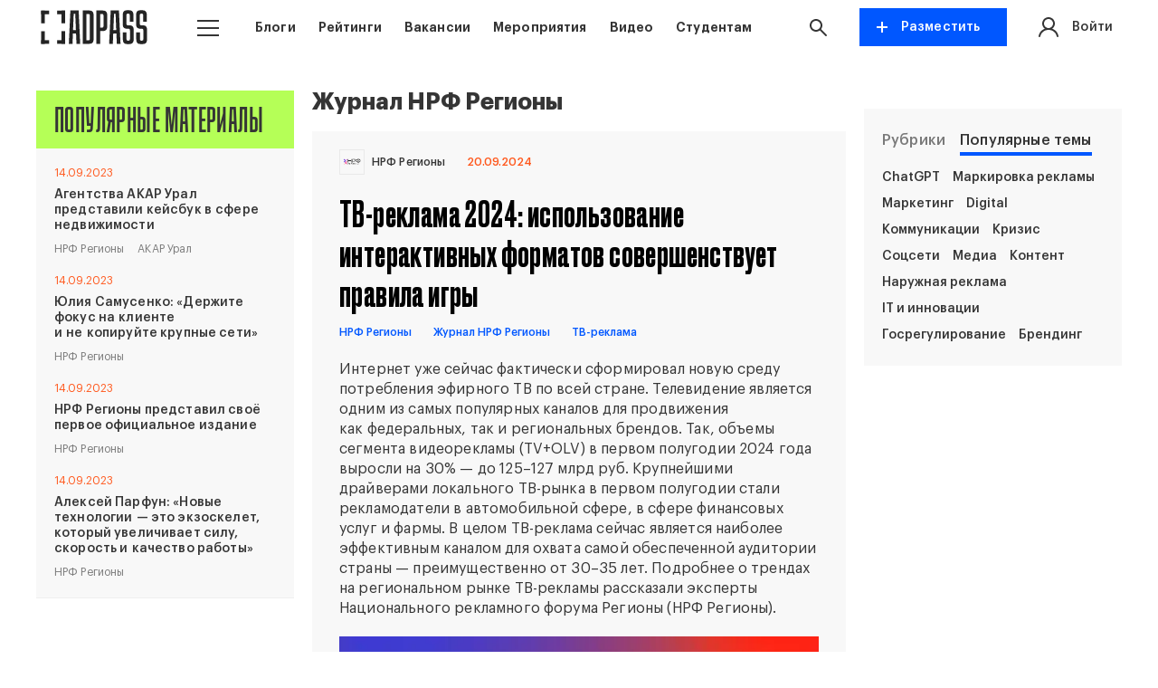

--- FILE ---
content_type: text/html; charset=UTF-8
request_url: https://adpass.ru/tag/zhurnal-nrf-regiony/
body_size: 22623
content:
<!doctype html>
<html lang="ru">
<head>
    <meta charset="UTF-8">
    <meta name="viewport" content="width=device-width, height=device-height, initial-scale=1, user-scalable=0, minimum-scale=1, maximum-scale=1">
    <link rel="shortcut icon" href="https://adpass.ru/wp-content/themes/adpass/app/img/favicon.png" type="image/png">
    <meta name='robots' content='index, follow, max-image-preview:large, max-snippet:-1, max-video-preview:-1' />
	<style>img:is([sizes="auto" i], [sizes^="auto," i]) { contain-intrinsic-size: 3000px 1500px }</style>
	
	<!-- This site is optimized with the Yoast SEO plugin v26.6 - https://yoast.com/wordpress/plugins/seo/ -->
	<title>Журнал НРФ Регионы — подборка материалов | ADPASS</title>
	<meta name="description" content="Статьи, новости и другие материалы с тегом Журнал НРФ Регионы." />
	<link rel="canonical" href="https://adpass.ru/tag/zhurnal-nrf-regiony/" />
	<link rel="next" href="https://adpass.ru/tag/zhurnal-nrf-regiony/page/2/" />
	<meta property="og:locale" content="ru_RU" />
	<meta property="og:type" content="article" />
	<meta property="og:title" content="Журнал НРФ Регионы — подборка материалов | ADPASS" />
	<meta property="og:description" content="Статьи, новости и другие материалы с тегом Журнал НРФ Регионы." />
	<meta property="og:url" content="https://adpass.ru/tag/zhurnal-nrf-regiony/" />
	<meta property="og:site_name" content="ADPASS" />
	<meta name="twitter:card" content="summary_large_image" />
	<script type="application/ld+json" class="yoast-schema-graph">{"@context":"https://schema.org","@graph":[{"@type":"CollectionPage","@id":"https://adpass.ru/tag/zhurnal-nrf-regiony/","url":"https://adpass.ru/tag/zhurnal-nrf-regiony/","name":"Журнал НРФ Регионы — подборка материалов | ADPASS","isPartOf":{"@id":"https://adpass.ru/#website"},"description":"Статьи, новости и другие материалы с тегом Журнал НРФ Регионы.","breadcrumb":{"@id":"https://adpass.ru/tag/zhurnal-nrf-regiony/#breadcrumb"},"inLanguage":"ru-RU"},{"@type":"BreadcrumbList","@id":"https://adpass.ru/tag/zhurnal-nrf-regiony/#breadcrumb","itemListElement":[{"@type":"ListItem","position":1,"name":"Главная страница","item":"https://adpass.ru/"},{"@type":"ListItem","position":2,"name":"Журнал НРФ Регионы"}]},{"@type":"WebSite","@id":"https://adpass.ru/#website","url":"https://adpass.ru/","name":"ADPASS","description":"ключевые мероприятия индустрии маркетинга и рекламы","potentialAction":[{"@type":"SearchAction","target":{"@type":"EntryPoint","urlTemplate":"https://adpass.ru/?s={search_term_string}"},"query-input":{"@type":"PropertyValueSpecification","valueRequired":true,"valueName":"search_term_string"}}],"inLanguage":"ru-RU"}]}</script>
	<!-- / Yoast SEO plugin. -->


<link rel='dns-prefetch' href='//reg.adpass.ru' />
<style id='classic-theme-styles-inline-css'>
/*! This file is auto-generated */
.wp-block-button__link{color:#fff;background-color:#32373c;border-radius:9999px;box-shadow:none;text-decoration:none;padding:calc(.667em + 2px) calc(1.333em + 2px);font-size:1.125em}.wp-block-file__button{background:#32373c;color:#fff;text-decoration:none}
</style>
<link rel='stylesheet' id='liveblog24_live_blogging_tool-cgb-style-css-css' href='https://adpass.ru/wp-content/plugins/24liveblog/dist/blocks.style.build.css' media='all' />
<style id='global-styles-inline-css'>
:root{--wp--preset--aspect-ratio--square: 1;--wp--preset--aspect-ratio--4-3: 4/3;--wp--preset--aspect-ratio--3-4: 3/4;--wp--preset--aspect-ratio--3-2: 3/2;--wp--preset--aspect-ratio--2-3: 2/3;--wp--preset--aspect-ratio--16-9: 16/9;--wp--preset--aspect-ratio--9-16: 9/16;--wp--preset--color--black: #000000;--wp--preset--color--cyan-bluish-gray: #abb8c3;--wp--preset--color--white: #ffffff;--wp--preset--color--pale-pink: #f78da7;--wp--preset--color--vivid-red: #cf2e2e;--wp--preset--color--luminous-vivid-orange: #ff6900;--wp--preset--color--luminous-vivid-amber: #fcb900;--wp--preset--color--light-green-cyan: #7bdcb5;--wp--preset--color--vivid-green-cyan: #00d084;--wp--preset--color--pale-cyan-blue: #8ed1fc;--wp--preset--color--vivid-cyan-blue: #0693e3;--wp--preset--color--vivid-purple: #9b51e0;--wp--preset--gradient--vivid-cyan-blue-to-vivid-purple: linear-gradient(135deg,rgba(6,147,227,1) 0%,rgb(155,81,224) 100%);--wp--preset--gradient--light-green-cyan-to-vivid-green-cyan: linear-gradient(135deg,rgb(122,220,180) 0%,rgb(0,208,130) 100%);--wp--preset--gradient--luminous-vivid-amber-to-luminous-vivid-orange: linear-gradient(135deg,rgba(252,185,0,1) 0%,rgba(255,105,0,1) 100%);--wp--preset--gradient--luminous-vivid-orange-to-vivid-red: linear-gradient(135deg,rgba(255,105,0,1) 0%,rgb(207,46,46) 100%);--wp--preset--gradient--very-light-gray-to-cyan-bluish-gray: linear-gradient(135deg,rgb(238,238,238) 0%,rgb(169,184,195) 100%);--wp--preset--gradient--cool-to-warm-spectrum: linear-gradient(135deg,rgb(74,234,220) 0%,rgb(151,120,209) 20%,rgb(207,42,186) 40%,rgb(238,44,130) 60%,rgb(251,105,98) 80%,rgb(254,248,76) 100%);--wp--preset--gradient--blush-light-purple: linear-gradient(135deg,rgb(255,206,236) 0%,rgb(152,150,240) 100%);--wp--preset--gradient--blush-bordeaux: linear-gradient(135deg,rgb(254,205,165) 0%,rgb(254,45,45) 50%,rgb(107,0,62) 100%);--wp--preset--gradient--luminous-dusk: linear-gradient(135deg,rgb(255,203,112) 0%,rgb(199,81,192) 50%,rgb(65,88,208) 100%);--wp--preset--gradient--pale-ocean: linear-gradient(135deg,rgb(255,245,203) 0%,rgb(182,227,212) 50%,rgb(51,167,181) 100%);--wp--preset--gradient--electric-grass: linear-gradient(135deg,rgb(202,248,128) 0%,rgb(113,206,126) 100%);--wp--preset--gradient--midnight: linear-gradient(135deg,rgb(2,3,129) 0%,rgb(40,116,252) 100%);--wp--preset--font-size--small: 13px;--wp--preset--font-size--medium: 20px;--wp--preset--font-size--large: 36px;--wp--preset--font-size--x-large: 42px;--wp--preset--spacing--20: 0.44rem;--wp--preset--spacing--30: 0.67rem;--wp--preset--spacing--40: 1rem;--wp--preset--spacing--50: 1.5rem;--wp--preset--spacing--60: 2.25rem;--wp--preset--spacing--70: 3.38rem;--wp--preset--spacing--80: 5.06rem;--wp--preset--shadow--natural: 6px 6px 9px rgba(0, 0, 0, 0.2);--wp--preset--shadow--deep: 12px 12px 50px rgba(0, 0, 0, 0.4);--wp--preset--shadow--sharp: 6px 6px 0px rgba(0, 0, 0, 0.2);--wp--preset--shadow--outlined: 6px 6px 0px -3px rgba(255, 255, 255, 1), 6px 6px rgba(0, 0, 0, 1);--wp--preset--shadow--crisp: 6px 6px 0px rgba(0, 0, 0, 1);}:where(.is-layout-flex){gap: 0.5em;}:where(.is-layout-grid){gap: 0.5em;}body .is-layout-flex{display: flex;}.is-layout-flex{flex-wrap: wrap;align-items: center;}.is-layout-flex > :is(*, div){margin: 0;}body .is-layout-grid{display: grid;}.is-layout-grid > :is(*, div){margin: 0;}:where(.wp-block-columns.is-layout-flex){gap: 2em;}:where(.wp-block-columns.is-layout-grid){gap: 2em;}:where(.wp-block-post-template.is-layout-flex){gap: 1.25em;}:where(.wp-block-post-template.is-layout-grid){gap: 1.25em;}.has-black-color{color: var(--wp--preset--color--black) !important;}.has-cyan-bluish-gray-color{color: var(--wp--preset--color--cyan-bluish-gray) !important;}.has-white-color{color: var(--wp--preset--color--white) !important;}.has-pale-pink-color{color: var(--wp--preset--color--pale-pink) !important;}.has-vivid-red-color{color: var(--wp--preset--color--vivid-red) !important;}.has-luminous-vivid-orange-color{color: var(--wp--preset--color--luminous-vivid-orange) !important;}.has-luminous-vivid-amber-color{color: var(--wp--preset--color--luminous-vivid-amber) !important;}.has-light-green-cyan-color{color: var(--wp--preset--color--light-green-cyan) !important;}.has-vivid-green-cyan-color{color: var(--wp--preset--color--vivid-green-cyan) !important;}.has-pale-cyan-blue-color{color: var(--wp--preset--color--pale-cyan-blue) !important;}.has-vivid-cyan-blue-color{color: var(--wp--preset--color--vivid-cyan-blue) !important;}.has-vivid-purple-color{color: var(--wp--preset--color--vivid-purple) !important;}.has-black-background-color{background-color: var(--wp--preset--color--black) !important;}.has-cyan-bluish-gray-background-color{background-color: var(--wp--preset--color--cyan-bluish-gray) !important;}.has-white-background-color{background-color: var(--wp--preset--color--white) !important;}.has-pale-pink-background-color{background-color: var(--wp--preset--color--pale-pink) !important;}.has-vivid-red-background-color{background-color: var(--wp--preset--color--vivid-red) !important;}.has-luminous-vivid-orange-background-color{background-color: var(--wp--preset--color--luminous-vivid-orange) !important;}.has-luminous-vivid-amber-background-color{background-color: var(--wp--preset--color--luminous-vivid-amber) !important;}.has-light-green-cyan-background-color{background-color: var(--wp--preset--color--light-green-cyan) !important;}.has-vivid-green-cyan-background-color{background-color: var(--wp--preset--color--vivid-green-cyan) !important;}.has-pale-cyan-blue-background-color{background-color: var(--wp--preset--color--pale-cyan-blue) !important;}.has-vivid-cyan-blue-background-color{background-color: var(--wp--preset--color--vivid-cyan-blue) !important;}.has-vivid-purple-background-color{background-color: var(--wp--preset--color--vivid-purple) !important;}.has-black-border-color{border-color: var(--wp--preset--color--black) !important;}.has-cyan-bluish-gray-border-color{border-color: var(--wp--preset--color--cyan-bluish-gray) !important;}.has-white-border-color{border-color: var(--wp--preset--color--white) !important;}.has-pale-pink-border-color{border-color: var(--wp--preset--color--pale-pink) !important;}.has-vivid-red-border-color{border-color: var(--wp--preset--color--vivid-red) !important;}.has-luminous-vivid-orange-border-color{border-color: var(--wp--preset--color--luminous-vivid-orange) !important;}.has-luminous-vivid-amber-border-color{border-color: var(--wp--preset--color--luminous-vivid-amber) !important;}.has-light-green-cyan-border-color{border-color: var(--wp--preset--color--light-green-cyan) !important;}.has-vivid-green-cyan-border-color{border-color: var(--wp--preset--color--vivid-green-cyan) !important;}.has-pale-cyan-blue-border-color{border-color: var(--wp--preset--color--pale-cyan-blue) !important;}.has-vivid-cyan-blue-border-color{border-color: var(--wp--preset--color--vivid-cyan-blue) !important;}.has-vivid-purple-border-color{border-color: var(--wp--preset--color--vivid-purple) !important;}.has-vivid-cyan-blue-to-vivid-purple-gradient-background{background: var(--wp--preset--gradient--vivid-cyan-blue-to-vivid-purple) !important;}.has-light-green-cyan-to-vivid-green-cyan-gradient-background{background: var(--wp--preset--gradient--light-green-cyan-to-vivid-green-cyan) !important;}.has-luminous-vivid-amber-to-luminous-vivid-orange-gradient-background{background: var(--wp--preset--gradient--luminous-vivid-amber-to-luminous-vivid-orange) !important;}.has-luminous-vivid-orange-to-vivid-red-gradient-background{background: var(--wp--preset--gradient--luminous-vivid-orange-to-vivid-red) !important;}.has-very-light-gray-to-cyan-bluish-gray-gradient-background{background: var(--wp--preset--gradient--very-light-gray-to-cyan-bluish-gray) !important;}.has-cool-to-warm-spectrum-gradient-background{background: var(--wp--preset--gradient--cool-to-warm-spectrum) !important;}.has-blush-light-purple-gradient-background{background: var(--wp--preset--gradient--blush-light-purple) !important;}.has-blush-bordeaux-gradient-background{background: var(--wp--preset--gradient--blush-bordeaux) !important;}.has-luminous-dusk-gradient-background{background: var(--wp--preset--gradient--luminous-dusk) !important;}.has-pale-ocean-gradient-background{background: var(--wp--preset--gradient--pale-ocean) !important;}.has-electric-grass-gradient-background{background: var(--wp--preset--gradient--electric-grass) !important;}.has-midnight-gradient-background{background: var(--wp--preset--gradient--midnight) !important;}.has-small-font-size{font-size: var(--wp--preset--font-size--small) !important;}.has-medium-font-size{font-size: var(--wp--preset--font-size--medium) !important;}.has-large-font-size{font-size: var(--wp--preset--font-size--large) !important;}.has-x-large-font-size{font-size: var(--wp--preset--font-size--x-large) !important;}
:where(.wp-block-post-template.is-layout-flex){gap: 1.25em;}:where(.wp-block-post-template.is-layout-grid){gap: 1.25em;}
:where(.wp-block-columns.is-layout-flex){gap: 2em;}:where(.wp-block-columns.is-layout-grid){gap: 2em;}
:root :where(.wp-block-pullquote){font-size: 1.5em;line-height: 1.6;}
</style>
<link rel='stylesheet' id='fonts-css' href='https://adpass.ru/wp-content/themes/adpass/app/css/fonts/fonts.css?ver=8.9.91' media='all' />
<link rel='stylesheet' id='swiper-css' href='https://adpass.ru/wp-content/themes/adpass/app/css/swiper.min.css?ver=8.9.91' media='all' />
<link rel='stylesheet' id='appUI-css' href='https://adpass.ru/wp-content/themes/adpass/app/css/appUI.css?ver=8.9.91' media='all' />
<link rel='stylesheet' id='app-css' href='https://adpass.ru/wp-content/themes/adpass/app/css/app.css?ver=8.9.91' media='all' />
<link rel='stylesheet' id='dop-css' href='https://adpass.ru/wp-content/themes/adpass/app/css/dop.css?ver=8.9.91' media='all' />
<link rel='stylesheet' id='responsive-css' href='https://adpass.ru/wp-content/themes/adpass/app/css/responsive.css?ver=8.9.91' media='all' />
<link rel="https://api.w.org/" href="https://adpass.ru/wp-json/" /><link rel="alternate" title="JSON" type="application/json" href="https://adpass.ru/wp-json/wp/v2/tags/1317" /><link rel="EditURI" type="application/rsd+xml" title="RSD" href="https://adpass.ru/xmlrpc.php?rsd" />
<style></style><link rel="icon" href="https://adpass.ru/wp-content/uploads/2024/07/cropped-favicon-32x32.png" sizes="32x32" />
<link rel="icon" href="https://adpass.ru/wp-content/uploads/2024/07/cropped-favicon-192x192.png" sizes="192x192" />
<link rel="apple-touch-icon" href="https://adpass.ru/wp-content/uploads/2024/07/cropped-favicon-180x180.png" />
<meta name="msapplication-TileImage" content="https://adpass.ru/wp-content/uploads/2024/07/cropped-favicon-270x270.png" />
<style>.shorten_url { 
	   padding: 10px 10px 10px 10px ; 
	   border: 1px solid #AAAAAA ; 
	   background-color: #EEEEEE ;
}</style>		<style id="wp-custom-css">
			#f75 {
	font-size: 80% !important; 	
}

#f50 {
	font-size: 50% !important; 	
}

#F25 {
	font-size: 25% !important; 	
}
		</style>
		    <style>html {margin-top: 0 !important;}</style>
<meta http-equiv="x-ua-compatible" content="ie=edge">
<meta name="theme-color" content="#fff">
<meta name="facebook-domain-verification" content="wx4dewg0xij1htom5n60aaj3aretff" />
<link rel="profile" href="https://gmpg.org/xfn/11"><script src="https://yastatic.net/pcode/adfox/loader.js" crossorigin="anonymous"></script><script>window.yaContextCb=window.yaContextCb||[]</script><script src="https://yandex.ru/ads/system/context.js" async></script></head>
<body>
<div id="adfox_16131153968566083" class="onDesktop"></div><script>window.Ya.adfoxCode.create({ownerId:235978,containerId:"adfox_16131153968566083",params:{pp:"g",ps:"emnr",p2:"y"}})</script>


<!-- Fullscreen Desktop-->
<div id="adfox_17659743435277595"></div>
<script>
    window.addEventListener('load', (e) => {
        window.setTimeout(() => {
            window.yaContextCb.push(()=>{
                Ya.adfoxCode.create({
                    ownerId: 235978,
                    containerId: 'adfox_17659743435277595',
                    params: {
		                p1: 'cqlsk',
		                p2: 'hifw',
		                pfc: 'ekhhk',
		                pfb: 'bidait'
		            }
                })
            })
        }, 8000);
    });
</script>


<header class="header">
    <div class="container static">
        <div class="row rowMiddle">
                            <div class="col">
                    <a href="https://adpass.ru/" class="logo headerLogo">
                        <img src="https://adpass.ru/wp-content/uploads/2024/07/Logo.svg" alt="" title="Logo">
                    </a>
                </div>
                        <div class="col colStatic collgAuto">

                <div class="dropdown topMenuWrap">
                    <button type="button" class="but dropdownBut" data-toggle="dropdown" aria-haspopup="true" aria-expanded="false" aria-label="button menu">
                            <span class="icoMenu">
                                <span></span>
                                <span></span>
                                <span></span>
                            </span>
                    </button>

                    <div class="dropDownItems">
                        <div class="container">

                            <div class="topBurgerMenu">
                                <div class="row rowMiddle">

                                    <div class="col col7 colmd12">
                                        <div class="leftBurgerMenu"><ul class="list listBurger"><li id="menu-item-65025" class="menu-item menu-item-type-custom menu-item-object-custom menu-item-65025"><a href="/blogi-kompanij/all/">Блоги</a></li>
<li id="menu-item-74941" class="menu-item menu-item-type-post_type menu-item-object-page menu-item-74941"><a href="https://adpass.ru/ratings/">Рейтинги</a></li>
<li id="menu-item-65026" class="menu-item menu-item-type-post_type menu-item-object-page menu-item-65026"><a href="https://adpass.ru/jobs/">Вакансии</a></li>
<li id="menu-item-65027" class="menu-item menu-item-type-post_type menu-item-object-page menu-item-65027"><a href="https://adpass.ru/calendar/">Мероприятия</a></li>
<li id="menu-item-84366" class="menu-item menu-item-type-custom menu-item-object-custom menu-item-84366"><a href="https://maps.adpass.ru/">Карты рынка</a></li>
<li id="menu-item-65028" class="menu-item menu-item-type-post_type menu-item-object-page menu-item-65028"><a href="https://adpass.ru/video/">Видео</a></li>
<li id="menu-item-144214" class="menu-item menu-item-type-custom menu-item-object-custom menu-item-144214"><a href="https://adpass.org/">Карта рынка Центральной Азии</a></li>
<li id="menu-item-65030" class="menu-item menu-item-type-custom menu-item-object-custom menu-item-65030"><a href="https://bestcases.adpass.ru/?utm_source=adpass.ru&#038;utm_medium=menu">Best Cases Conference</a></li>
<li id="menu-item-102925" class="menu-item menu-item-type-custom menu-item-object-custom menu-item-102925"><a target="_blank" href="https://aduniverse.adpass.ru/">Тесты</a></li>
<li id="menu-item-193444" class="menu-item menu-item-type-post_type menu-item-object-page menu-item-193444"><a href="https://adpass.ru/junior/">Студентам</a></li>
</ul></div>                                    </div>

                                    <div class="col col5 colmd12">
                                                                                    <a href="https://t.me/+tHgSze8qIQ8wODJi" class="specLink" target="_blank">
                                            	<img src="https://adpass.ru/wp-content/webp-express/webp-images/uploads/2025/02/plashka-dlya-tg-e1739884277121.png.webp">
                                                <div class="specLinkTopTitle">Телеграм-канал</div>
                                                <div class="specLinkBottom">
                                                    <span class="specLinkTitle">@adpass_media</span>
                                                    <svg class="ico icoArrow">
                                                        <use xlink:href="#arrow"></use>
                                                    </svg>
                                                </div>

                                            </a>
                                                                            </div>

                                </div>
                            </div>

                            <div class="bottomBurgerMenu">
                                <div class="row rowMiddle">
                                    <div class="col col6 collg8 colmd12">
                                        <div class="bottomBurgerItems">
                                            <a href="/about/">О платформе</a>
                                            <a href="/ads/">Реклама на сайте</a>
                                            <a href="/contacts/">Контакты</a>
                                        </div>
                                    </div>

                                    <div class="col col6 collg4 colmd12">
                                        <div class="burgerSoc">
                                            <a href="https://t.me/adpass_media" target="_blank">
                                                <svg class="ico footerIco">
                                                    <use xlink:href="#icoTg"></use>
                                                </svg>
                                                <svg class="ico footerIco">
                                                    <use xlink:href="#icoTg2"></use>
                                                </svg>
                                            </a>
                                            <a href="https://www.youtube.com/channel/UCApIGResX9ARdFiB8RrSJjQ" target="_blank">
                                                <svg class="ico footerIco">
                                                    <use xlink:href="#icoYou1"></use>
                                                </svg>
                                                <svg class="ico footerIco">
                                                    <use xlink:href="#icoYou2"></use>
                                                </svg>
                                            </a>
                                            <a href="https://vk.com/adpass" target="_blank">
                                                <svg class="ico footerIco">
                                                    <use xlink:href="#vk1"></use>
                                                </svg>
                                                <svg class="ico footerIco">
                                                    <use xlink:href="#vk2"></use>
                                                </svg>
                                            </a>
                                        </div>
                                    </div>
                                </div>
                            </div>

                        </div>

                    </div>
                </div>




            </div>
            <div class="col colAuto hiddenlg">
                <nav class="topMenu"><ul class="list listFlex level1"><li id="menu-item-65023" class="menu-item menu-item-type-custom menu-item-object-custom menu-item-65023"><a href="/blogi-kompanij/all/">Блоги</a></li>
<li id="menu-item-74942" class="menu-item menu-item-type-post_type menu-item-object-page menu-item-74942"><a href="https://adpass.ru/ratings/">Рейтинги</a></li>
<li id="menu-item-50957" class="menu-item menu-item-type-post_type menu-item-object-page menu-item-50957"><a href="https://adpass.ru/jobs/">Вакансии</a></li>
<li id="menu-item-65022" class="menu-item menu-item-type-post_type menu-item-object-page menu-item-65022"><a href="https://adpass.ru/calendar/">Мероприятия</a></li>
<li id="menu-item-849" class="menu-item menu-item-type-post_type menu-item-object-page menu-item-849"><a href="https://adpass.ru/video/">Видео</a></li>
<li id="menu-item-220186" class="menu-item menu-item-type-post_type menu-item-object-page menu-item-220186"><a href="https://adpass.ru/junior/">Студентам</a></li>
</ul></nav>            </div>
            <div class="col smallStatic">
                <div class="searchWrap">
                    <button class="but dropdownBut" data-toggle="dropdown" aria-haspopup="true" aria-expanded="true" aria-label="button search">
                        <svg class="ico icoSearch">
                            <use xlink:href="#icoSearch"></use>
                        </svg>
                    </button>

                    <div class="dropdownBlock searchDrop" aria-labelledby="Поиск">
                        <form action="https://adpass.ru/" class="search" method="get">
                            <input type="search" name="s" class="field" placeholder="Введите запрос..." required="">
                            <button type="submit" class="but">
                                <svg class="ico icoSearch">
                                    <use xlink:href="#icoSearch"></use>
                                </svg>
                            </button>
                        </form>
                    </div>

                </div>
            </div>

            <div class="col hiddenxxsm colsmLast">
                <div class="dropdown">
                    <button type="button" class="but butPrimary butAdd" data-toggle="dropdown" aria-haspopup="true" aria-expanded="false">
                        <span class="plus"><img src="https://adpass.ru/wp-content/themes/adpass/app/img/ico/plus1.svg"></span>
                        <span class="plusText hiddensm">Разместить</span>
                    </button>
                    <div class="dropdownAddItems">
                        
                        <a href="#" class="dropdownAddItem">
                            <svg class="ico icoAdd">
                                <use xlink:href="#icoBlog"></use>
                            </svg>
                            <span class="dropdownAddTitle">Блог</span>
                        </a>

                        <a href="#" class="dropdownAddItem">
                            <svg class="ico icoAdd">
                                <use xlink:href="#icoBlog2"></use>
                            </svg>
                            <span class="dropdownAddTitle">Статью</span>
                        </a>

                        <a href="#" class="dropdownAddItem">
                            <svg class="ico icoAdd">
                                <use xlink:href="#icoBlog3"></use>
                            </svg>
                            <span class="dropdownAddTitle">Вакансию</span>
                        </a>

                        <a href="#" class="dropdownAddItem">
                            <svg class="ico icoAdd">
                                <use xlink:href="#icoBlog4"></use>
                            </svg>
                            <span class="dropdownAddTitle">Мероприятие</span>
                        </a>
                    </div>
                </div>

            </div>

                        <div class="col">
                <div class="headPersonMenu">
                    <a href="https://adpass.ru/profile/" class="personHeadLink loginForm">
                        <div class="row rowMiddle">
                            <div class="col">
                                <div class="personheadImg">
                                    <svg class="ico icoAuth">
                                        <use xlink:href="#icoAuth"></use>
                                    </svg>
                                                                            <span>Войти</span>
                                                                    </div>
                            </div>
                                                    </div>
                    </a>
                                    </div>

            </div>
        </div>

    </div>
</header>    <main class="main newsMain">
                <div class="container">
            <div class="row">
                <div class="col col3 collg12 hiddenlg">
    <div class="sticky">
        <div class="mainBlogItemsWrap itemsWrapNew">
            <h3 class="mainBlogItemTitle">Популярные материалы</h3>
            <div class="mainBlogItems">
                            <article class="mainBlogItem" 109673>
                    <div class="mainBlogFavWrap">
                        <div class="mainBlogDate">14.09.2023</div>
                    </div>
                    <a href="https://adpass.ru/kejsbuk-nedvizhimost/"
                       class="mainBlogLink">Агентства АКАР Урал представили кейсбук в&nbsp;сфере недвижимости</a>
                    <div class="mainBlogFoot">
                                                        <a href="https://adpass.ru/company/nrf-regiony/"
                                   class="mainBlogCompanyLink">НРФ Регионы</a>
                                                            <a href="https://adpass.ru/company/akar-ural/"
                                   class="mainBlogCompanyLink">АКАР Урал</a>
                                                                        </div>
                </article>
                            <article class="mainBlogItem" 109889>
                    <div class="mainBlogFavWrap">
                        <div class="mainBlogDate">14.09.2023</div>
                    </div>
                    <a href="https://adpass.ru/derzhite-fokus-na-kliente/"
                       class="mainBlogLink">Юлия Самусенко: «Держите фокус на&nbsp;клиенте и&nbsp;не&nbsp;копируйте крупные сети»</a>
                    <div class="mainBlogFoot">
                                                        <a href="https://adpass.ru/company/nrf-regiony/"
                                   class="mainBlogCompanyLink">НРФ Регионы</a>
                                                                        </div>
                </article>
                            <article class="mainBlogItem" 109694>
                    <div class="mainBlogFavWrap">
                        <div class="mainBlogDate">14.09.2023</div>
                    </div>
                    <a href="https://adpass.ru/nrf-regiony-izdanie/"
                       class="mainBlogLink">НРФ Регионы представил своё первое официальное издание</a>
                    <div class="mainBlogFoot">
                                                        <a href="https://adpass.ru/company/nrf-regiony/"
                                   class="mainBlogCompanyLink">НРФ Регионы</a>
                                                                        </div>
                </article>
                            <article class="mainBlogItem" 107998>
                    <div class="mainBlogFavWrap">
                        <div class="mainBlogDate">14.09.2023</div>
                    </div>
                    <a href="https://adpass.ru/novye-tehnologii/"
                       class="mainBlogLink">Алексей Парфун: «Новые технологии&nbsp;— это экзоскелет, который увеличивает силу, скорость и&nbsp;качество работы»</a>
                    <div class="mainBlogFoot">
                                                        <a href="https://adpass.ru/company/nrf-regiony/"
                                   class="mainBlogCompanyLink">НРФ Регионы</a>
                                                                        </div>
                </article>
                            <article class="mainBlogItem" 109771>
                    <div class="mainBlogFavWrap">
                        <div class="mainBlogDate">14.09.2023</div>
                    </div>
                    <a href="https://adpass.ru/big-data-v-reklame/"
                       class="mainBlogLink">Дмитрий Федосеев, Hybrid Russia &#038; VP of Programmatic Worldwide: Использование Big Data в&nbsp;рекламе. Региональная специфика рекламного рынка</a>
                    <div class="mainBlogFoot">
                                                        <a href="https://adpass.ru/company/nrf-regiony/"
                                   class="mainBlogCompanyLink">НРФ Регионы</a>
                                                                        </div>
                </article>
                        </div>
        </div>
    </div>
</div>
<div class="col col6 collg12">
        <h1 class="rubricsTitle">Журнал НРФ Регионы</h1>
        <div class="blogiMainItems">
        <article class="blogiMainItem">
    <header class="blogiMainHeader">
                    <a class="blogiMainAuthor" href="https://adpass.ru/company/nrf-regiony/">
                                    <div class="blogiMainAuthorLogo">
                        <img src="https://adpass.ru/wp-content/webp-express/webp-images/uploads/2023/07/df48c1163af91208e86ffeb47b09f9db_16889986778988.png.webp">
                    </div>
                                <div class="blogiMainAuthorTitle">НРФ Регионы</div>
            </a>
                <div class="blogiMainTime">
            20.09.2024        </div>
            </header>
    <div class="blogiMainBody">
        <a href="https://adpass.ru/tv-reklama-2024-ispolzovanie-interaktivnyh-formatov-sovershenstvuet-pravila-igry/" class="blogiMainTitle">
            ТВ-реклама 2024: использование интерактивных форматов совершенствует правила игры        </a>
                    <div class="blogiMainTags newsInnerTags">
                                    <a href="https://adpass.ru/tag/nrf-regiony/" class="item-meta item-meta-tag newsTag colorNews5">НРФ Регионы</a>
                                    <a href="https://adpass.ru/tag/zhurnal-nrf-regiony/" class="item-meta item-meta-tag newsTag colorNews5">Журнал НРФ Регионы</a>
                                    <a href="https://adpass.ru/tag/tv-reklama/" class="item-meta item-meta-tag newsTag colorNews5">ТВ-реклама</a>
                            </div>
                            <a href="https://adpass.ru/tv-reklama-2024-ispolzovanie-interaktivnyh-formatov-sovershenstvuet-pravila-igry/" class="blogiMainLead">
                <p>Интернет уже сейчас фактически сформировал новую среду потребления эфирного ТВ по всей стране. Телевидение является одним из самых популярных каналов для продвижения как федеральных, так и региональных брендов. Так, объемы сегмента видеорекламы (TV+OLV) в первом полугодии 2024 года выросли на 30% — до 125–127 млрд руб. Крупнейшими драйверами локального ТВ-рынка в первом полугодии стали рекламодатели в автомобильной сфере, в сфере финансовых услуг и фармы. В целом ТВ-реклама сейчас является наиболее эффективным каналом для охвата самой обеспеченной аудитории страны — преимущественно от 30–35 лет. Подробнее о трендах на региональном рынке ТВ-рекламы рассказали эксперты Национального рекламного форума Регионы (НРФ Регионы).</p>
            </a>
                            <a href="https://adpass.ru/tv-reklama-2024-ispolzovanie-interaktivnyh-formatov-sovershenstvuet-pravila-igry/" class="blogiMainImg">
                <picture>
                    <source srcset="https://adpass.ru/wp-content/webp-express/webp-images/uploads/2024/09/oblozhka5-3-post_company.png.webp" type="image/webp">
                    <img decoding="async" loading="eager" data-src="https://adpass.ru/wp-content/uploads/2024/09/oblozhka5-3-post_company.png" class="lazy-load">
                </picture>
            </a>
            </div>

    <footer class="blogiMainFooter">
        <div class="row">
                        <div class="col">
                <div class="ya-share2" data-curtain data-shape="round" data-color-scheme="whiteblack" data-limit="0" data-more-button-type="short" data-services="vkontakte,telegram" data-title='ТВ-реклама 2024: использование интерактивных форматов совершенствует правила игры' data-url="https://adpass.ru/tv-reklama-2024-ispolzovanie-interaktivnyh-formatov-sovershenstvuet-pravila-igry/" data-description='Интернет уже сейчас фактически сформировал новую среду потребления эфирного ТВ по всей стране. Телевидение является одним из самых популярных каналов для продвижения как федеральных, так и региональных брендов. Так, объемы сегмента видеорекламы (TV+OLV) в первом полугодии 2024 года выросли на 30% — до 125–127 млрд руб. Крупнейшими драйверами локального ТВ-рынка в первом полугодии стали рекламодатели в автомобильной сфере, в сфере финансовых услуг и фармы. В целом ТВ-реклама сейчас является наиболее эффективным каналом для охвата самой обеспеченной аудитории страны — преимущественно от 30–35 лет. Подробнее о трендах на региональном рынке ТВ-рекламы рассказали эксперты Национального рекламного форума Регионы (НРФ Регионы).
'></div>
            </div>

        </div>
    </footer>
</article>
<article class="blogiMainItem">
    <header class="blogiMainHeader">
                    <a class="blogiMainAuthor" href="https://adpass.ru/company/nrf-regiony/">
                                    <div class="blogiMainAuthorLogo">
                        <img src="https://adpass.ru/wp-content/webp-express/webp-images/uploads/2023/07/df48c1163af91208e86ffeb47b09f9db_16889986778988.png.webp">
                    </div>
                                <div class="blogiMainAuthorTitle">НРФ Регионы</div>
            </a>
                <div class="blogiMainTime">
            20.09.2024        </div>
            </header>
    <div class="blogiMainBody">
        <a href="https://adpass.ru/anton-grishhenko-lokalnye-brendy-vse-chashhe-aktsentiruyut-vnimanie-na-mestnyh-kornyah/" class="blogiMainTitle">
            Антон Грищенко: «Локальные бренды все чаще акцентируют внимание на&nbsp;местных корнях»        </a>
                    <div class="blogiMainTags newsInnerTags">
                                    <a href="https://adpass.ru/tag/nrf-regiony/" class="item-meta item-meta-tag newsTag colorNews5">НРФ Регионы</a>
                                    <a href="https://adpass.ru/tag/brendy/" class="item-meta item-meta-tag newsTag colorNews5">Бренды</a>
                                    <a href="https://adpass.ru/tag/zhurnal-nrf-regiony/" class="item-meta item-meta-tag newsTag colorNews5">Журнал НРФ Регионы</a>
                            </div>
                            <a href="https://adpass.ru/anton-grishhenko-lokalnye-brendy-vse-chashhe-aktsentiruyut-vnimanie-na-mestnyh-kornyah/" class="blogiMainLead">
                <p>Директор по стратегии агентства Radar — об актуальных подходах в брендинге для региональных компаний.<br />
За последние годы в России значительно изменилось положение локального брендинга. Санкционные ограничения и развитие внутренней экономии привели к активному росту и становлению местных компаний. Локальность стала использоваться в качестве уникального предложения, а местные бренды, в условиях устойчивого развития digital и социальных сетей, стали получать огласку на федеральном уровне. Подробнее об основных тенденциях современного локального брендинга, вызовах, с которыми сталкиваются местные компании, и работе с ними — рассказал директор по стратегии агентства Radar Антон Грищенко.</p>
            </a>
                            <a href="https://adpass.ru/anton-grishhenko-lokalnye-brendy-vse-chashhe-aktsentiruyut-vnimanie-na-mestnyh-kornyah/" class="blogiMainImg">
                <picture>
                    <source srcset="https://adpass.ru/wp-content/webp-express/webp-images/uploads/2024/09/oblozhka5-4-post_company.png.webp" type="image/webp">
                    <img decoding="async" loading="eager" data-src="https://adpass.ru/wp-content/uploads/2024/09/oblozhka5-4-post_company.png" class="lazy-load">
                </picture>
            </a>
            </div>

    <footer class="blogiMainFooter">
        <div class="row">
                        <div class="col">
                <div class="ya-share2" data-curtain data-shape="round" data-color-scheme="whiteblack" data-limit="0" data-more-button-type="short" data-services="vkontakte,telegram" data-title='Антон Грищенко: «Локальные бренды все чаще акцентируют внимание на&nbsp;местных корнях»' data-url="https://adpass.ru/anton-grishhenko-lokalnye-brendy-vse-chashhe-aktsentiruyut-vnimanie-na-mestnyh-kornyah/" data-description='Директор по стратегии агентства Radar — об актуальных подходах в брендинге для региональных компаний.
За последние годы в России значительно изменилось положение локального брендинга. Санкционные ограничения и развитие внутренней экономии привели к активному росту и становлению местных компаний. Локальность стала использоваться в качестве уникального предложения, а местные бренды, в условиях устойчивого развития digital и социальных сетей, стали получать огласку на федеральном уровне. Подробнее об основных тенденциях современного локального брендинга, вызовах, с которыми сталкиваются местные компании, и работе с ними — рассказал директор по стратегии агентства Radar Антон Грищенко.
'></div>
            </div>

        </div>
    </footer>
</article>
<article class="blogiMainItem">
    <header class="blogiMainHeader">
                    <a class="blogiMainAuthor" href="https://adpass.ru/company/nrf-regiony/">
                                    <div class="blogiMainAuthorLogo">
                        <img src="https://adpass.ru/wp-content/webp-express/webp-images/uploads/2023/07/df48c1163af91208e86ffeb47b09f9db_16889986778988.png.webp">
                    </div>
                                <div class="blogiMainAuthorTitle">НРФ Регионы</div>
            </a>
                <div class="blogiMainTime">
            20.09.2024        </div>
            </header>
    <div class="blogiMainBody">
        <a href="https://adpass.ru/hr-brend-soedinyaet-strategiyu-biznesa-s-ego-dushoj-lyudmi/" class="blogiMainTitle">
            «HR-бренд соединяет стратегию бизнеса с&nbsp;его душой&nbsp;— людьми»        </a>
                    <div class="blogiMainTags newsInnerTags">
                                    <a href="https://adpass.ru/tag/nrf-regiony/" class="item-meta item-meta-tag newsTag colorNews5">НРФ Регионы</a>
                                    <a href="https://adpass.ru/tag/hr/" class="item-meta item-meta-tag newsTag colorNews5">HR</a>
                                    <a href="https://adpass.ru/tag/zhurnal-nrf-regiony/" class="item-meta item-meta-tag newsTag colorNews5">Журнал НРФ Регионы</a>
                            </div>
                            <a href="https://adpass.ru/hr-brend-soedinyaet-strategiyu-biznesa-s-ego-dushoj-lyudmi/" class="blogiMainLead">
                <p>Be Brand People — о влиянии HR-маркетинга на эффективность бизнеса. В эпоху цифровых технологий, когда бренды борются за внимание аудитории, появилась новая арена — рынок талантов. Завоевание доверия клиентов важно, но еще важнее быть лидером для своих сотрудников и потенциальных кандидатов. Создание имиджа компании, формирующего отношение к ней как внутри, так и снаружи, — это задача HR-бренда. Работа над ним — это не просто часть развития компании, а реализация комплексной коммуникационной стратегии, которая либо способствует успеху бизнеса, либо препятствует ему. О том, как сделать мощный и узнаваемый HR-бренд и с его помощью привлечь и удержать лучших специалистов, — рассказали эксперты рекламного агентства Be Brand People.</p>
            </a>
                            <a href="https://adpass.ru/hr-brend-soedinyaet-strategiyu-biznesa-s-ego-dushoj-lyudmi/" class="blogiMainImg">
                <picture>
                    <source srcset="https://adpass.ru/wp-content/webp-express/webp-images/uploads/2024/09/oblozhka5-5-post_company.png.webp" type="image/webp">
                    <img decoding="async" loading="eager" data-src="https://adpass.ru/wp-content/uploads/2024/09/oblozhka5-5-post_company.png" class="lazy-load">
                </picture>
            </a>
            </div>

    <footer class="blogiMainFooter">
        <div class="row">
                        <div class="col">
                <div class="ya-share2" data-curtain data-shape="round" data-color-scheme="whiteblack" data-limit="0" data-more-button-type="short" data-services="vkontakte,telegram" data-title='«HR-бренд соединяет стратегию бизнеса с&nbsp;его душой&nbsp;— людьми»' data-url="https://adpass.ru/hr-brend-soedinyaet-strategiyu-biznesa-s-ego-dushoj-lyudmi/" data-description='Be Brand People — о влиянии HR-маркетинга на эффективность бизнеса. В эпоху цифровых технологий, когда бренды борются за внимание аудитории, появилась новая арена — рынок талантов. Завоевание доверия клиентов важно, но еще важнее быть лидером для своих сотрудников и потенциальных кандидатов. Создание имиджа компании, формирующего отношение к ней как внутри, так и снаружи, — это задача HR-бренда. Работа над ним — это не просто часть развития компании, а реализация комплексной коммуникационной стратегии, которая либо способствует успеху бизнеса, либо препятствует ему. О том, как сделать мощный и узнаваемый HR-бренд и с его помощью привлечь и удержать лучших специалистов, — рассказали эксперты рекламного агентства Be Brand People.
'></div>
            </div>

        </div>
    </footer>
</article>
<article class="blogiMainItem">
    <header class="blogiMainHeader">
                    <a class="blogiMainAuthor" href="https://adpass.ru/company/nrf-regiony/">
                                    <div class="blogiMainAuthorLogo">
                        <img src="https://adpass.ru/wp-content/webp-express/webp-images/uploads/2023/07/df48c1163af91208e86ffeb47b09f9db_16889986778988.png.webp">
                    </div>
                                <div class="blogiMainAuthorTitle">НРФ Регионы</div>
            </a>
                <div class="blogiMainTime">
            20.09.2024        </div>
            </header>
    <div class="blogiMainBody">
        <a href="https://adpass.ru/rejting-peterburgskih-reklamodatelej-v-2024-godu-vozglavil-stroitelnyj-holding/" class="blogiMainTitle">
            Рейтинг петербургских рекламодателей в&nbsp;2024&nbsp;году возглавил строительный холдинг        </a>
                    <div class="blogiMainTags newsInnerTags">
                                    <a href="https://adpass.ru/tag/nrf-regiony/" class="item-meta item-meta-tag newsTag colorNews5">НРФ Регионы</a>
                                    <a href="https://adpass.ru/tag/zhurnal-nrf-regiony/" class="item-meta item-meta-tag newsTag colorNews5">Журнал НРФ Регионы</a>
                                    <a href="https://adpass.ru/tag/akar/" class="item-meta item-meta-tag newsTag colorNews5">АКАР</a>
                            </div>
                            <a href="https://adpass.ru/rejting-peterburgskih-reklamodatelej-v-2024-godu-vozglavil-stroitelnyj-holding/" class="blogiMainLead">
                <p>Северо-Западное представительство Ассоциации коммуникационных агентств России (АКАР Северо-Запад) представило ежегодный Рейтинг петербургских рекламодателей. Эксперты оценили деятельность компаний, которые не только вкладывают бюджеты в рекламный рынок города, но и качественно строят коммуникации с другими участниками индустрии.</p>
            </a>
                    </div>

    <footer class="blogiMainFooter">
        <div class="row">
                        <div class="col">
                <div class="ya-share2" data-curtain data-shape="round" data-color-scheme="whiteblack" data-limit="0" data-more-button-type="short" data-services="vkontakte,telegram" data-title='Рейтинг петербургских рекламодателей в&nbsp;2024&nbsp;году возглавил строительный холдинг' data-url="https://adpass.ru/rejting-peterburgskih-reklamodatelej-v-2024-godu-vozglavil-stroitelnyj-holding/" data-description='Северо-Западное представительство Ассоциации коммуникационных агентств России (АКАР Северо-Запад) представило ежегодный Рейтинг петербургских рекламодателей. Эксперты оценили деятельность компаний, которые не только вкладывают бюджеты в рекламный рынок города, но и качественно строят коммуникации с другими участниками индустрии.
'></div>
            </div>

        </div>
    </footer>
</article>
<article class="blogiMainItem">
    <header class="blogiMainHeader">
                    <a class="blogiMainAuthor" href="https://adpass.ru/company/nrf-regiony/">
                                    <div class="blogiMainAuthorLogo">
                        <img src="https://adpass.ru/wp-content/webp-express/webp-images/uploads/2023/07/df48c1163af91208e86ffeb47b09f9db_16889986778988.png.webp">
                    </div>
                                <div class="blogiMainAuthorTitle">НРФ Регионы</div>
            </a>
                <div class="blogiMainTime">
            20.09.2024        </div>
            </header>
    <div class="blogiMainBody">
        <a href="https://adpass.ru/reklamnyj-rynok-sankt-peterburga-za-god-vyros-na-28/" class="blogiMainTitle">
            Рекламный рынок Санкт-Петербурга за&nbsp;год вырос на&nbsp;28%        </a>
                    <div class="blogiMainTags newsInnerTags">
                                    <a href="https://adpass.ru/tag/nrf-regiony/" class="item-meta item-meta-tag newsTag colorNews5">НРФ Регионы</a>
                                    <a href="https://adpass.ru/tag/zhurnal-nrf-regiony/" class="item-meta item-meta-tag newsTag colorNews5">Журнал НРФ Регионы</a>
                                    <a href="https://adpass.ru/tag/akar/" class="item-meta item-meta-tag newsTag colorNews5">АКАР</a>
                            </div>
                            <a href="https://adpass.ru/reklamnyj-rynok-sankt-peterburga-za-god-vyros-na-28/" class="blogiMainLead">
                <p>АКАР Северо-Запад подсчитала объемы петербургского рынка рекламы. По итогам первого полугодия 2024 года, объем рекламного рынка Санкт-Петербурга составил 14,3 млрд руб., что на 28% выше показателей аналогичного периода 2024 года, подсчитали эксперты Северо-Западного представительства Ассоциации коммуникационных агентств России (АКАР Северо-Запад). Рост показали все каналы распространения рекламы.</p>
            </a>
                    </div>

    <footer class="blogiMainFooter">
        <div class="row">
                        <div class="col">
                <div class="ya-share2" data-curtain data-shape="round" data-color-scheme="whiteblack" data-limit="0" data-more-button-type="short" data-services="vkontakte,telegram" data-title='Рекламный рынок Санкт-Петербурга за&nbsp;год вырос на&nbsp;28%' data-url="https://adpass.ru/reklamnyj-rynok-sankt-peterburga-za-god-vyros-na-28/" data-description='АКАР Северо-Запад подсчитала объемы петербургского рынка рекламы. По итогам первого полугодия 2024 года, объем рекламного рынка Санкт-Петербурга составил 14,3 млрд руб., что на 28% выше показателей аналогичного периода 2024 года, подсчитали эксперты Северо-Западного представительства Ассоциации коммуникационных агентств России (АКАР Северо-Запад). Рост показали все каналы распространения рекламы.
'></div>
            </div>

        </div>
    </footer>
</article>
<article class="blogiMainItem">
    <header class="blogiMainHeader">
                    <a class="blogiMainAuthor" href="https://adpass.ru/company/nrf-regiony/">
                                    <div class="blogiMainAuthorLogo">
                        <img src="https://adpass.ru/wp-content/webp-express/webp-images/uploads/2023/07/df48c1163af91208e86ffeb47b09f9db_16889986778988.png.webp">
                    </div>
                                <div class="blogiMainAuthorTitle">НРФ Регионы</div>
            </a>
                <div class="blogiMainTime">
            20.09.2024        </div>
            </header>
    <div class="blogiMainBody">
        <a href="https://adpass.ru/ambassadory-akar-perestraivanie-vnutrennih-struktur-i-protsessov-krasnaya-nit-agentskogo-rynka-2023-goda/" class="blogiMainTitle">
            Амбассадоры АКАР: перестраивание внутренних структур и&nbsp;процессов&nbsp;— красная нить агентского рынка 2023&nbsp;года        </a>
                    <div class="blogiMainTags newsInnerTags">
                                    <a href="https://adpass.ru/tag/nrf-regiony/" class="item-meta item-meta-tag newsTag colorNews5">НРФ Регионы</a>
                                    <a href="https://adpass.ru/tag/kommunikatsii/" class="item-meta item-meta-tag newsTag colorNews5">Коммуникации</a>
                                    <a href="https://adpass.ru/tag/zhurnal-nrf-regiony/" class="item-meta item-meta-tag newsTag colorNews5">Журнал НРФ Регионы</a>
                            </div>
                            <a href="https://adpass.ru/ambassadory-akar-perestraivanie-vnutrennih-struktur-i-protsessov-krasnaya-nit-agentskogo-rynka-2023-goda/" class="blogiMainLead">
                <p>2023 год стал периодом восстановления российского регионального рынка рекламы после политических и экономических потрясений в 2022-ом. Агентствам предстояло адаптироваться к новой реальности и проверить на практике новые подходы. Результаты этих изменений стали видны уже в середине 2024 года: объемы регионального рынка выросли на 17% — до 58 млрд руб. По словам экспертов, бизнес стал больше инвестировать в рекламу, а агентства — повышать стоимость своих услуг.</p>
            </a>
                            <a href="https://adpass.ru/ambassadory-akar-perestraivanie-vnutrennih-struktur-i-protsessov-krasnaya-nit-agentskogo-rynka-2023-goda/" class="blogiMainImg">
                <picture>
                    <source srcset="https://adpass.ru/wp-content/webp-express/webp-images/uploads/2024/09/oblozhka5-2-post_company.png.webp" type="image/webp">
                    <img decoding="async" loading="eager" data-src="https://adpass.ru/wp-content/uploads/2024/09/oblozhka5-2-post_company.png" class="lazy-load">
                </picture>
            </a>
            </div>

    <footer class="blogiMainFooter">
        <div class="row">
                        <div class="col">
                <div class="ya-share2" data-curtain data-shape="round" data-color-scheme="whiteblack" data-limit="0" data-more-button-type="short" data-services="vkontakte,telegram" data-title='Амбассадоры АКАР: перестраивание внутренних структур и&nbsp;процессов&nbsp;— красная нить агентского рынка 2023&nbsp;года' data-url="https://adpass.ru/ambassadory-akar-perestraivanie-vnutrennih-struktur-i-protsessov-krasnaya-nit-agentskogo-rynka-2023-goda/" data-description='2023 год стал периодом восстановления российского регионального рынка рекламы после политических и экономических потрясений в 2022-ом. Агентствам предстояло адаптироваться к новой реальности и проверить на практике новые подходы. Результаты этих изменений стали видны уже в середине 2024 года: объемы регионального рынка выросли на 17% — до 58 млрд руб. По словам экспертов, бизнес стал больше инвестировать в рекламу, а агентства — повышать стоимость своих услуг.
'></div>
            </div>

        </div>
    </footer>
</article>
<article class="blogiMainItem">
    <header class="blogiMainHeader">
                    <a class="blogiMainAuthor" href="https://adpass.ru/company/nrf-regiony/">
                                    <div class="blogiMainAuthorLogo">
                        <img src="https://adpass.ru/wp-content/webp-express/webp-images/uploads/2023/07/df48c1163af91208e86ffeb47b09f9db_16889986778988.png.webp">
                    </div>
                                <div class="blogiMainAuthorTitle">НРФ Регионы</div>
            </a>
                <div class="blogiMainTime">
            20.09.2024        </div>
            </header>
    <div class="blogiMainBody">
        <a href="https://adpass.ru/natalya-pilatova-auditoriya-peterburga-ochen-chuvstvitelna-k-etike/" class="blogiMainTitle">
            Наталья Пилатова: «Аудитория Петербурга очень чувствительна к&nbsp;этике»        </a>
                    <div class="blogiMainTags newsInnerTags">
                                    <a href="https://adpass.ru/tag/nrf-regiony/" class="item-meta item-meta-tag newsTag colorNews5">НРФ Регионы</a>
                                    <a href="https://adpass.ru/tag/reklamnyj-rynok/" class="item-meta item-meta-tag newsTag colorNews5">Рекламный рынок</a>
                                    <a href="https://adpass.ru/tag/zhurnal-nrf-regiony/" class="item-meta item-meta-tag newsTag colorNews5">Журнал НРФ Регионы</a>
                            </div>
                            <a href="https://adpass.ru/natalya-pilatova-auditoriya-peterburga-ochen-chuvstvitelna-k-etike/" class="blogiMainLead">
                <p>Директор Северо-Западного представительства АКАР — об особенностях рекламного рынка в регионах на примере Санкт-Петербурга. Каждый регион России обладает своим неповторимым культурным кодом, национальными особенностями и местными традициями, что не может не отражаться на специфике локального медиапотребления и восприятия рекламы. Например, жители Санкт-Петербурга — это интеллигентная и чувствительная к этике аудитория. Поэтому рекламный рынок северной столицы отличается от других востребованностью такого канала коммуникации, как печатная пресса, запретом рекламы на транспорте и жалобами на креативы, построенные на хайпе или шок-контенте. Подробнее про особенности продвижения на рынке Санкт-Петербурга рассказала вице-президент АКАР, директор Северо-Западного представительства АКАР Наталья Пилатова.</p>
            </a>
                            <a href="https://adpass.ru/natalya-pilatova-auditoriya-peterburga-ochen-chuvstvitelna-k-etike/" class="blogiMainImg">
                <picture>
                    <source srcset="https://adpass.ru/wp-content/webp-express/webp-images/uploads/2024/09/600h300-7-post_company.png.webp" type="image/webp">
                    <img decoding="async" loading="eager" data-src="https://adpass.ru/wp-content/uploads/2024/09/600h300-7-post_company.png" class="lazy-load">
                </picture>
            </a>
            </div>

    <footer class="blogiMainFooter">
        <div class="row">
                        <div class="col">
                <div class="ya-share2" data-curtain data-shape="round" data-color-scheme="whiteblack" data-limit="0" data-more-button-type="short" data-services="vkontakte,telegram" data-title='Наталья Пилатова: «Аудитория Петербурга очень чувствительна к&nbsp;этике»' data-url="https://adpass.ru/natalya-pilatova-auditoriya-peterburga-ochen-chuvstvitelna-k-etike/" data-description='Директор Северо-Западного представительства АКАР — об особенностях рекламного рынка в регионах на примере Санкт-Петербурга. Каждый регион России обладает своим неповторимым культурным кодом, национальными особенностями и местными традициями, что не может не отражаться на специфике локального медиапотребления и восприятия рекламы. Например, жители Санкт-Петербурга — это интеллигентная и чувствительная к этике аудитория. Поэтому рекламный рынок северной столицы отличается от других востребованностью такого канала коммуникации, как печатная пресса, запретом рекламы на транспорте и жалобами на креативы, построенные на хайпе или шок-контенте. Подробнее про особенности продвижения на рынке Санкт-Петербурга рассказала вице-президент АКАР, директор Северо-Западного представительства АКАР Наталья Пилатова.
'></div>
            </div>

        </div>
    </footer>
</article>
<article class="blogiMainItem">
    <header class="blogiMainHeader">
                    <a class="blogiMainAuthor" href="https://adpass.ru/company/nrf-regiony/">
                                    <div class="blogiMainAuthorLogo">
                        <img src="https://adpass.ru/wp-content/webp-express/webp-images/uploads/2023/07/df48c1163af91208e86ffeb47b09f9db_16889986778988.png.webp">
                    </div>
                                <div class="blogiMainAuthorTitle">НРФ Регионы</div>
            </a>
                <div class="blogiMainTime">
            20.09.2024        </div>
            </header>
    <div class="blogiMainBody">
        <a href="https://adpass.ru/stoimost-kreativnyh-uslug-v-regionah-za-god-vyrosla-na-48/" class="blogiMainTitle">
            Стоимость креативных услуг в&nbsp;регионах за&nbsp;год выросла на&nbsp;48%        </a>
                    <div class="blogiMainTags newsInnerTags">
                                    <a href="https://adpass.ru/tag/nrf-regiony/" class="item-meta item-meta-tag newsTag colorNews5">НРФ Регионы</a>
                                    <a href="https://adpass.ru/tag/zhurnal-nrf-regiony/" class="item-meta item-meta-tag newsTag colorNews5">Журнал НРФ Регионы</a>
                                    <a href="https://adpass.ru/tag/akar/" class="item-meta item-meta-tag newsTag colorNews5">АКАР</a>
                            </div>
                            <a href="https://adpass.ru/stoimost-kreativnyh-uslug-v-regionah-za-god-vyrosla-na-48/" class="blogiMainLead">
                <p>Самой дорогой услугой в 2024 году стала разработка расширенного креативного продукта. Рост стоимости креативных услуг в регионах с 2023 по 2024 год в среднем составил 48%, посчитал Аналитический центр АКАР / АРИР / РАМУ / ГИПП совместно с экспертами комиссии по региональному развитию АКАР в рамках исследования «Стоимость креативных услуг в регионах», приуроченного к Национальному рекламному форуму Регионы (НРФ Регионы). В опросе приняли участие 21 региональное агентство.</p>
            </a>
                    </div>

    <footer class="blogiMainFooter">
        <div class="row">
                        <div class="col">
                <div class="ya-share2" data-curtain data-shape="round" data-color-scheme="whiteblack" data-limit="0" data-more-button-type="short" data-services="vkontakte,telegram" data-title='Стоимость креативных услуг в&nbsp;регионах за&nbsp;год выросла на&nbsp;48%' data-url="https://adpass.ru/stoimost-kreativnyh-uslug-v-regionah-za-god-vyrosla-na-48/" data-description='Самой дорогой услугой в 2024 году стала разработка расширенного креативного продукта. Рост стоимости креативных услуг в регионах с 2023 по 2024 год в среднем составил 48%, посчитал Аналитический центр АКАР / АРИР / РАМУ / ГИПП совместно с экспертами комиссии по региональному развитию АКАР в рамках исследования «Стоимость креативных услуг в регионах», приуроченного к Национальному рекламному форуму Регионы (НРФ Регионы). В опросе приняли участие 21 региональное агентство.
'></div>
            </div>

        </div>
    </footer>
</article>
<article class="blogiMainItem">
    <header class="blogiMainHeader">
                    <a class="blogiMainAuthor" href="https://adpass.ru/company/nrf-regiony/">
                                    <div class="blogiMainAuthorLogo">
                        <img src="https://adpass.ru/wp-content/webp-express/webp-images/uploads/2023/07/df48c1163af91208e86ffeb47b09f9db_16889986778988.png.webp">
                    </div>
                                <div class="blogiMainAuthorTitle">НРФ Регионы</div>
            </a>
                <div class="blogiMainTime">
            20.09.2024        </div>
            </header>
    <div class="blogiMainBody">
        <a href="https://adpass.ru/evgeniya-lysenko-kompleksnyj-podhod-pozvolyaet-vyyavit-relevantnye-tochki-soprikosnoveniya-s-auditoriej/" class="blogiMainTitle">
            Евгения Лысенко: «Комплексный подход позволяет выявить релевантные точки соприкосновения с&nbsp;аудиторией»        </a>
                    <div class="blogiMainTags newsInnerTags">
                                    <a href="https://adpass.ru/tag/nrf-regiony/" class="item-meta item-meta-tag newsTag colorNews5">НРФ Регионы</a>
                                    <a href="https://adpass.ru/tag/prodvizhenie/" class="item-meta item-meta-tag newsTag colorNews5">Продвижение</a>
                                    <a href="https://adpass.ru/tag/zhurnal-nrf-regiony/" class="item-meta item-meta-tag newsTag colorNews5">Журнал НРФ Регионы</a>
                            </div>
                            <a href="https://adpass.ru/evgeniya-lysenko-kompleksnyj-podhod-pozvolyaet-vyyavit-relevantnye-tochki-soprikosnoveniya-s-auditoriej/" class="blogiMainLead">
                <p>Директор по стратегии СберСеллера — о роли системного подхода в продвижении на региональном рынке. Ежемесячная аудитория площадок СберСеллера за последние два года выросла на 13% — до 102 млн человек. Широта форматов и технологий, доступных сейлз-хаусам, помогает успешно решать задачи по продвижению брендов в регионах. А комплексные спецпроекты повышают шансы на достижение наилучших результатов по расширению аудитории. Подробнее о значении комплексного подхода для продвижения на региональном рынке рассказала директор по стратегии СберСеллера Евгения Лысенко.</p>
            </a>
                            <a href="https://adpass.ru/evgeniya-lysenko-kompleksnyj-podhod-pozvolyaet-vyyavit-relevantnye-tochki-soprikosnoveniya-s-auditoriej/" class="blogiMainImg">
                <picture>
                    <source srcset="https://adpass.ru/wp-content/webp-express/webp-images/uploads/2024/09/600h300-3-post_company.png.webp" type="image/webp">
                    <img decoding="async" loading="eager" data-src="https://adpass.ru/wp-content/uploads/2024/09/600h300-3-post_company.png" class="lazy-load">
                </picture>
            </a>
            </div>

    <footer class="blogiMainFooter">
        <div class="row">
                        <div class="col">
                <div class="ya-share2" data-curtain data-shape="round" data-color-scheme="whiteblack" data-limit="0" data-more-button-type="short" data-services="vkontakte,telegram" data-title='Евгения Лысенко: «Комплексный подход позволяет выявить релевантные точки соприкосновения с&nbsp;аудиторией»' data-url="https://adpass.ru/evgeniya-lysenko-kompleksnyj-podhod-pozvolyaet-vyyavit-relevantnye-tochki-soprikosnoveniya-s-auditoriej/" data-description='Директор по стратегии СберСеллера — о роли системного подхода в продвижении на региональном рынке. Ежемесячная аудитория площадок СберСеллера за последние два года выросла на 13% — до 102 млн человек. Широта форматов и технологий, доступных сейлз-хаусам, помогает успешно решать задачи по продвижению брендов в регионах. А комплексные спецпроекты повышают шансы на достижение наилучших результатов по расширению аудитории. Подробнее о значении комплексного подхода для продвижения на региональном рынке рассказала директор по стратегии СберСеллера Евгения Лысенко.
'></div>
            </div>

        </div>
    </footer>
</article>
<article class="blogiMainItem">
    <header class="blogiMainHeader">
                    <a class="blogiMainAuthor" href="https://adpass.ru/company/nrf-regiony/">
                                    <div class="blogiMainAuthorLogo">
                        <img src="https://adpass.ru/wp-content/webp-express/webp-images/uploads/2023/07/df48c1163af91208e86ffeb47b09f9db_16889986778988.png.webp">
                    </div>
                                <div class="blogiMainAuthorTitle">НРФ Регионы</div>
            </a>
                <div class="blogiMainTime">
            20.09.2024        </div>
            </header>
    <div class="blogiMainBody">
        <a href="https://adpass.ru/vladimir-mosin-chem-vyshe-relevantnost-tem-vyshe-effektivnost-reklamnoj-kampanii/" class="blogiMainTitle">
            Владимир Мосин: «Чем выше релевантность, тем выше эффективность рекламной кампании»        </a>
                    <div class="blogiMainTags newsInnerTags">
                                    <a href="https://adpass.ru/tag/nrf-regiony/" class="item-meta item-meta-tag newsTag colorNews5">НРФ Регионы</a>
                                    <a href="https://adpass.ru/tag/ritejl/" class="item-meta item-meta-tag newsTag colorNews5">Ритейл</a>
                                    <a href="https://adpass.ru/tag/zhurnal-nrf-regiony/" class="item-meta item-meta-tag newsTag colorNews5">Журнал НРФ Регионы</a>
                            </div>
                            <a href="https://adpass.ru/vladimir-mosin-chem-vyshe-relevantnost-tem-vyshe-effektivnost-reklamnoj-kampanii/" class="blogiMainLead">
                <p>Лидер рекламных продуктов и технологий «Сбера» — о трендах и перспективах интернет-рекламы в региональном маркетинге. Среди наиболее актуальных трендов интернет-рекламы можно выделить использование искусственного интеллекта для оптимизации рекламных кампаний и персонализации предложений. В то же время развитие аналитических систем позволяет повысить эффективность рекламных кампаний как на федеральном, так и на региональном рекламном рынке. Подробнее о трендах и перспективах интернет-рекламы в региональном маркетинге — рассказал лидер рекламных продуктов и технологий «Сбера» Владимир Мосин.</p>
            </a>
                            <a href="https://adpass.ru/vladimir-mosin-chem-vyshe-relevantnost-tem-vyshe-effektivnost-reklamnoj-kampanii/" class="blogiMainImg">
                <picture>
                    <source srcset="https://adpass.ru/wp-content/webp-express/webp-images/uploads/2024/09/600h300-5-post_company.png.webp" type="image/webp">
                    <img decoding="async" loading="eager" data-src="https://adpass.ru/wp-content/uploads/2024/09/600h300-5-post_company.png" class="lazy-load">
                </picture>
            </a>
            </div>

    <footer class="blogiMainFooter">
        <div class="row">
                        <div class="col">
                <div class="ya-share2" data-curtain data-shape="round" data-color-scheme="whiteblack" data-limit="0" data-more-button-type="short" data-services="vkontakte,telegram" data-title='Владимир Мосин: «Чем выше релевантность, тем выше эффективность рекламной кампании»' data-url="https://adpass.ru/vladimir-mosin-chem-vyshe-relevantnost-tem-vyshe-effektivnost-reklamnoj-kampanii/" data-description='Лидер рекламных продуктов и технологий «Сбера» — о трендах и перспективах интернет-рекламы в региональном маркетинге. Среди наиболее актуальных трендов интернет-рекламы можно выделить использование искусственного интеллекта для оптимизации рекламных кампаний и персонализации предложений. В то же время развитие аналитических систем позволяет повысить эффективность рекламных кампаний как на федеральном, так и на региональном рекламном рынке. Подробнее о трендах и перспективах интернет-рекламы в региональном маркетинге — рассказал лидер рекламных продуктов и технологий «Сбера» Владимир Мосин.
'></div>
            </div>

        </div>
    </footer>
</article>
<article class="blogiMainItem">
    <header class="blogiMainHeader">
                    <a class="blogiMainAuthor" href="https://adpass.ru/company/nrf-regiony/">
                                    <div class="blogiMainAuthorLogo">
                        <img src="https://adpass.ru/wp-content/webp-express/webp-images/uploads/2023/07/df48c1163af91208e86ffeb47b09f9db_16889986778988.png.webp">
                    </div>
                                <div class="blogiMainAuthorTitle">НРФ Регионы</div>
            </a>
                <div class="blogiMainTime">
            20.09.2024        </div>
            </header>
    <div class="blogiMainBody">
        <a href="https://adpass.ru/ilya-shershukov-rynok-naruzhnoj-reklamy-v-regionah-dinamichno-menyaetsya/" class="blogiMainTitle">
            Илья Шершуков: «Рынок наружной рекламы в&nbsp;регионах динамично меняется»        </a>
                    <div class="blogiMainTags newsInnerTags">
                                    <a href="https://adpass.ru/tag/nrf-regiony/" class="item-meta item-meta-tag newsTag colorNews5">НРФ Регионы</a>
                                    <a href="https://adpass.ru/tag/zhurnal-nrf-regiony/" class="item-meta item-meta-tag newsTag colorNews5">Журнал НРФ Регионы</a>
                            </div>
                            <a href="https://adpass.ru/ilya-shershukov-rynok-naruzhnoj-reklamy-v-regionah-dinamichno-menyaetsya/" class="blogiMainLead">
                <p>Генеральный директор Admetrix — о тенденциях на рынке наружной рекламы в городах-миллионниках. В регионах России активно развивается рынок наружной рекламы: растут объемы доступного инвентаря, продажи рекламных поверхностей и затраты на цифровые форматы. Подробнее о тенденциях, которые влияют на состояние рынка в городах-миллионниках, рассказал генеральный директор Admetrix Илья Шершуков.</p>
            </a>
                            <a href="https://adpass.ru/ilya-shershukov-rynok-naruzhnoj-reklamy-v-regionah-dinamichno-menyaetsya/" class="blogiMainImg">
                <picture>
                    <source srcset="https://adpass.ru/wp-content/webp-express/webp-images/uploads/2024/09/600h300-4-post_company.png.webp" type="image/webp">
                    <img decoding="async" loading="eager" data-src="https://adpass.ru/wp-content/uploads/2024/09/600h300-4-post_company.png" class="lazy-load">
                </picture>
            </a>
            </div>

    <footer class="blogiMainFooter">
        <div class="row">
                        <div class="col">
                <div class="ya-share2" data-curtain data-shape="round" data-color-scheme="whiteblack" data-limit="0" data-more-button-type="short" data-services="vkontakte,telegram" data-title='Илья Шершуков: «Рынок наружной рекламы в&nbsp;регионах динамично меняется»' data-url="https://adpass.ru/ilya-shershukov-rynok-naruzhnoj-reklamy-v-regionah-dinamichno-menyaetsya/" data-description='Генеральный директор Admetrix — о тенденциях на рынке наружной рекламы в городах-миллионниках. В регионах России активно развивается рынок наружной рекламы: растут объемы доступного инвентаря, продажи рекламных поверхностей и затраты на цифровые форматы. Подробнее о тенденциях, которые влияют на состояние рынка в городах-миллионниках, рассказал генеральный директор Admetrix Илья Шершуков.
'></div>
            </div>

        </div>
    </footer>
</article>
<article class="blogiMainItem">
    <header class="blogiMainHeader">
                    <a class="blogiMainAuthor" href="https://adpass.ru/company/nrf-regiony/">
                                    <div class="blogiMainAuthorLogo">
                        <img src="https://adpass.ru/wp-content/webp-express/webp-images/uploads/2023/07/df48c1163af91208e86ffeb47b09f9db_16889986778988.png.webp">
                    </div>
                                <div class="blogiMainAuthorTitle">НРФ Регионы</div>
            </a>
                <div class="blogiMainTime">
            20.09.2024        </div>
            </header>
    <div class="blogiMainBody">
        <a href="https://adpass.ru/sredi-perspektiv-smb-aktivnoe-proniknovenie-v-marketingovye-instrumenty-tsifrovyh-reshenij/" class="blogiMainTitle">
            «Среди перспектив СМБ&nbsp;— активное проникновение в&nbsp;маркетинговые инструменты цифровых решений»        </a>
                    <div class="blogiMainTags newsInnerTags">
                                    <a href="https://adpass.ru/tag/nrf-regiony/" class="item-meta item-meta-tag newsTag colorNews5">НРФ Регионы</a>
                                    <a href="https://adpass.ru/tag/marketing/" class="item-meta item-meta-tag newsTag colorNews5">Маркетинг</a>
                                    <a href="https://adpass.ru/tag/zhurnal-nrf-regiony/" class="item-meta item-meta-tag newsTag colorNews5">Журнал НРФ Регионы</a>
                            </div>
                            <a href="https://adpass.ru/sredi-perspektiv-smb-aktivnoe-proniknovenie-v-marketingovye-instrumenty-tsifrovyh-reshenij/" class="blogiMainLead">
                <p>NMi Group — о маркетинговой активности СМБ в регионах. Сегодня драйвером роста регионального рекламного рынка является малый и средний бизнес, самыми активными рекламодателями которого выступают представители FMCG. Развитию рынка способствовал уход зарубежных брендов, после которого увеличилась лояльность потребителей к местным товарам. Наиболее эффективным каналом продвижения предприниматели считают интернет-рекламу. По мнению агентств, актуальные стратегии для продвижения СМБ — это омниканальность, учитывание локальных потребностей и особенностей. В перспективе — активное проникновение в рекламные инструменты цифровых решений. Подробнее о маркетинговой активности СМБ в регионах — читайте в колонке первого российского рекламного холдинга NMi Group.</p>
            </a>
                            <a href="https://adpass.ru/sredi-perspektiv-smb-aktivnoe-proniknovenie-v-marketingovye-instrumenty-tsifrovyh-reshenij/" class="blogiMainImg">
                <picture>
                    <source srcset="https://adpass.ru/wp-content/webp-express/webp-images/uploads/2024/09/image-c6d59e02-2329-4c09-b282-3780e95448f1-post_company.png.webp" type="image/webp">
                    <img decoding="async" loading="eager" data-src="https://adpass.ru/wp-content/uploads/2024/09/image-c6d59e02-2329-4c09-b282-3780e95448f1-post_company.png" class="lazy-load">
                </picture>
            </a>
            </div>

    <footer class="blogiMainFooter">
        <div class="row">
                        <div class="col">
                <div class="ya-share2" data-curtain data-shape="round" data-color-scheme="whiteblack" data-limit="0" data-more-button-type="short" data-services="vkontakte,telegram" data-title='«Среди перспектив СМБ&nbsp;— активное проникновение в&nbsp;маркетинговые инструменты цифровых решений»' data-url="https://adpass.ru/sredi-perspektiv-smb-aktivnoe-proniknovenie-v-marketingovye-instrumenty-tsifrovyh-reshenij/" data-description='NMi Group — о маркетинговой активности СМБ в регионах. Сегодня драйвером роста регионального рекламного рынка является малый и средний бизнес, самыми активными рекламодателями которого выступают представители FMCG. Развитию рынка способствовал уход зарубежных брендов, после которого увеличилась лояльность потребителей к местным товарам. Наиболее эффективным каналом продвижения предприниматели считают интернет-рекламу. По мнению агентств, актуальные стратегии для продвижения СМБ — это омниканальность, учитывание локальных потребностей и особенностей. В перспективе — активное проникновение в рекламные инструменты цифровых решений. Подробнее о маркетинговой активности СМБ в регионах — читайте в колонке первого российского рекламного холдинга NMi Group.
'></div>
            </div>

        </div>
    </footer>
</article>
    </div>
            <div class="moreLoadAjaxRating" data-offset="12" data-tax="post_tag" data-not='[109673,109889,109694,107998,109771]' data-in="" data-org data-obj="1317"></div>
        </div>



<div class="col col3 collg12 hiddenlg">
    <div class="sticky">
        <div id="adfox_168050655166254904" class="mainImgRight"></div>
<script>
    window.addEventListener('load', (e) => {
        window.yaContextCb.push(() => {
            Ya.adfoxCode.create({
                ownerId: 235978,
                containerId: 'adfox_168050655166254904',
                params: {
                    pp: 'i',
                    ps: 'emnr',
                    p2: 'hius'
                }
            })
        })
    });
</script>        <div class="mainBlogItemsWrap">
                        <nav class="rubrikNav">
                <ul class="list listFlex profileList" role="tablist">
                    <li role="presentation">
                        <a href="#tab0" aria-controls="tab" role="tab" data-toggle="tab" aria-expanded="true">Рубрики</a>
                    </li>
                    <li role="presentation" class="active">
                        <a href="#tab1" aria-controls="tab" role="tab" data-toggle="tab" aria-expanded="true">Популярные темы</a>
                    </li>
                </ul>
            </nav>
            <div class="tabContent">
                <div role="tabpanel" class="tabPanel fade" id="tab0">
                    <div class="mainRubrics">
                        <div class="mainTopics">
                                                            <a href="https://adpass.ru/topics/nedelyareklamy/">
                                    Неделя рекламы                                </a>
                                                            <a href="https://adpass.ru/topics/novosti/">
                                    Новости                                </a>
                                                            <a href="https://adpass.ru/topics/kejsy/">
                                    Кейсы                                </a>
                                                            <a href="https://adpass.ru/topics/how-to/">
                                    How to                                </a>
                                                            <a href="https://adpass.ru/topics/intervyu_diskussii/">
                                    Интервью и дискуссии                                </a>
                                                            <a href="https://adpass.ru/topics/issledovaniya/">
                                    Маркетинговые исследования                                </a>
                                                            <a href="https://adpass.ru/topics/prosto-o-slozhnom/">
                                    Просто о сложном                                </a>
                                                            <a href="https://adpass.ru/topics/entsiklopediya-obmana/">
                                    Энциклопедия обмана                                </a>
                                                            <a href="https://adpass.ru/topics/provereno-adpass/">
                                    Проверено ADPASS                                </a>
                                                            <a href="https://adpass.ru/topics/reklamnye-kampanii/">
                                    Рекламные кампании                                </a>
                                                    </div>
                    </div>
                </div>

                
                                    <div role="tabpanel" class="tabPanel fade in active" id="tab1">
                        <div class="mainTopicsWrap desktop">
                            <div class="mainTopics">
                                                                    <a href="https://adpass.ru/tag/chatgpt/">ChatGPT</a>
                                                                    <a href="https://adpass.ru/tag/markirovka-reklamy/">Маркировка рекламы</a>
                                                                    <a href="https://adpass.ru/tag/marketing/">Маркетинг</a>
                                                                    <a href="https://adpass.ru/tag/digital/">Digital</a>
                                                                    <a href="https://adpass.ru/tag/kommunikatsii/">Коммуникации</a>
                                                                    <a href="https://adpass.ru/tag/krizis/">Кризис</a>
                                                                    <a href="https://adpass.ru/tag/sotsseti/">Соцсети</a>
                                                                    <a href="https://adpass.ru/tag/media/">Медиа</a>
                                                                    <a href="https://adpass.ru/tag/kontent/">Контент</a>
                                                                    <a href="https://adpass.ru/tag/ooh/">Наружная реклама</a>
                                                                    <a href="https://adpass.ru/tag/it-i-innovatsii/">IT и инновации</a>
                                                                    <a href="https://adpass.ru/tag/gosregulirovanie/">Госрегулирование</a>
                                                                    <a href="https://adpass.ru/tag/branding/">Брендинг</a>
                                                            </div>
                        </div>
                    </div>
                            </div>
        </div>
    </div>
</div>            </div>

        </div>        <div class="dropdownRub">
            <button type="button" class="but butRubrik" data-toggle="dropdown" aria-haspopup="true" aria-expanded="false">
                <span class="butRubrikIco"><img src="https://adpass.ru/wp-content/themes/adpass/app/img/ico/tag.svg"></span>
                <span class="butRubrikText">Рубрики</span>
            </button>                       
            <div class="dropDownRubriks mobileRubriks mainBlogItemsWrap">
                                
                <div class="mainRubrics">
                    <ul class="list listRubrics">                                   
                                                                                <li>
                                <a href="https://adpass.ru/topics/nedelyareklamy/">
                                                                        <img src="https://adpass.ru/wp-content/uploads/2024/11/NameNedelya-reklamy.png" alt="Неделя рекламы    ">
                                                                        Неделя рекламы                                                    
                                </a>
                            </li>
                                                                                <li>
                                <a href="https://adpass.ru/topics/novosti/">
                                                                        <img src="https://adpass.ru/wp-content/uploads/2022/08/icon_rubrics-7.png" alt="Новости    ">
                                                                        Новости                                                    
                                </a>
                            </li>
                                                                                <li>
                                <a href="https://adpass.ru/topics/kejsy/">
                                                                        <img src="https://adpass.ru/wp-content/uploads/2022/08/icon_rubrics.png" alt="Кейсы    ">
                                                                        Кейсы                                                    
                                </a>
                            </li>
                                                                                <li>
                                <a href="https://adpass.ru/topics/how-to/">
                                                                        <img src="https://adpass.ru/wp-content/uploads/2022/08/icon_rubrics-3.png" alt="How to    ">
                                                                        How to                                                    
                                </a>
                            </li>
                                                                                <li>
                                <a href="https://adpass.ru/topics/intervyu_diskussii/">
                                                                        <img src="https://adpass.ru/wp-content/uploads/2022/08/icon_rubrics-1.png" alt="Интервью и дискуссии    ">
                                                                        Интервью и дискуссии                                                    
                                </a>
                            </li>
                                                                                <li>
                                <a href="https://adpass.ru/topics/issledovaniya/">
                                                                        <img src="https://adpass.ru/wp-content/uploads/2022/08/icon_rubrics-2.png" alt="Маркетинговые исследования    ">
                                                                        Маркетинговые исследования                                                    
                                </a>
                            </li>
                                                                                <li>
                                <a href="https://adpass.ru/topics/prosto-o-slozhnom/">
                                                                        <img src="https://adpass.ru/wp-content/uploads/2022/08/icon_rubrics-4.png" alt="Просто о сложном    ">
                                                                        Просто о сложном                                                    
                                </a>
                            </li>
                                                                                <li>
                                <a href="https://adpass.ru/topics/entsiklopediya-obmana/">
                                                                        <img src="https://adpass.ru/wp-content/uploads/2025/10/Frame-1948758586.png" alt="Энциклопедия обмана    ">
                                                                        Энциклопедия обмана                                                    
                                </a>
                            </li>
                                                                                <li>
                                <a href="https://adpass.ru/topics/provereno-adpass/">
                                                                        <img src="https://adpass.ru/wp-content/uploads/2022/08/icon_rubrics-5.png" alt="Проверено ADPASS    ">
                                                                        Проверено ADPASS                                                    
                                </a>
                            </li>
                                                                                <li>
                                <a href="https://adpass.ru/topics/reklamnye-kampanii/">
                                                                        <img src="https://adpass.ru/wp-content/uploads/2022/08/icon_rubrics-6.png" alt="Рекламные кампании    ">
                                                                        Рекламные кампании                                                    
                                </a>
                            </li>
                                            </ul>
                </div>                          

                                                <div class="mainTopicsWrap">                               
                    <div class="mainTopics">
                                                <a href="https://adpass.ru/tag/chatgpt/">ChatGPT</a>
                                                <a href="https://adpass.ru/tag/markirovka-reklamy/">Маркировка рекламы</a>
                                                <a href="https://adpass.ru/tag/marketing/">Маркетинг</a>
                                                <a href="https://adpass.ru/tag/digital/">Digital</a>
                                                <a href="https://adpass.ru/tag/kommunikatsii/">Коммуникации</a>
                                                <a href="https://adpass.ru/tag/krizis/">Кризис</a>
                                                <a href="https://adpass.ru/tag/sotsseti/">Соцсети</a>
                                                <a href="https://adpass.ru/tag/media/">Медиа</a>
                                                <a href="https://adpass.ru/tag/kontent/">Контент</a>
                                                <a href="https://adpass.ru/tag/ooh/">Наружная реклама</a>
                                                <a href="https://adpass.ru/tag/it-i-innovatsii/">IT и инновации</a>
                                                <a href="https://adpass.ru/tag/gosregulirovanie/">Госрегулирование</a>
                                                <a href="https://adpass.ru/tag/branding/">Брендинг</a>
                                            </div>
                </div>
                                <button type="button" class="but butClose">
                    <img src="https://adpass.ru/wp-content/themes/adpass/app/img/ico/close.svg">
                </button>
            </div>
        </div>
    </main><!-- #main -->
<footer class="footer">
    <div class="footerMain">
        <div class="container">
            <div class="row rowMiddle rowBetween">

                <div class="col colmd12">
                    <div class="footerSocItems">
                        <a href="https://t.me/adpass_media" target="_blank">
                            <svg class="ico footerIco">
                                <use xlink:href="#icoTg"></use>
                            </svg>
                            <svg class="ico footerIco">
                                <use xlink:href="#icoTg2"></use>
                            </svg>
                        </a>
                        <a href="https://www.youtube.com/channel/UCApIGResX9ARdFiB8RrSJjQ" target="_blank">
                            <svg class="ico footerIco">
                                <use xlink:href="#icoYou1"></use>
                            </svg>
                            <svg class="ico footerIco">
                                <use xlink:href="#icoYou2"></use>
                            </svg>
                        </a>
                        <a href="https://vk.com/adpass" target="_blank">
                            <svg class="ico footerIco">
                                <use xlink:href="#vk1"></use>
                            </svg>
                            <svg class="ico footerIco">
                                <use xlink:href="#vk2"></use>
                            </svg>
                        </a>
                    </div>
                </div>

                <div class="col colAuto colmd12 colmdFirst">
                    <noindex> 
                        <div class="footerSubckribeWrap">
                            <div class="footerSubckribe">
                                <div class="footerSubckribeTitle">Дайджест? Да!</div>
                                <div class="footerSubckribeText">
                                    Каждую пятницу собираем главные материалы недели в&nbsp;одно письмо, чтобы вы&nbsp;ничего не&nbsp;упустили
                                </div>
                            </div>
                            <div class="footerSubckribeBut">
                                <button sp-show-form="183598" class="but butPrimary">Подписаться</button>
                            </div>
                                                        <script src="//web.webformscr.com/apps/fc3/build/loader.js" async sp-form-id="8db6fec72ddc7d095d7f1428cbe2e80fe582e964cf98fd62f7e4a4be5dbc852a"></script>
                                                    </div>
                    </noindex>
                </div>
            </div>
        </div>
    </div>

    <div class="footerSub">
        <div class="container">
            <div class="footerItems">
                <div class="footerLinks">
                    <a href="/contacts/">Контакты</a>
                    <a href="/ads/">Реклама на сайте</a>
                </div>
                <div class="footerPolitics">
                    <a href="/privacy-policy/" class="politicsLink">Политика конфиденциальности</a>
                </div>
            </div>

        </div>
    </div>

    <div class="container">
        <div class="row rowMiddle">

            <div class="col colmd12">
                
                            </div>
        </div>
    </div>
</footer>


<!-- <a class="but butNrf" href="https://adpass.ru/nrf9-pryamaya-translyatsiya-dnya-digital/">
    <div class="butNrfWrap">
        <img src="https://adpass.ru/wp-content/themes/adpass/app/img/nrf/2025/label4.png" style="width: 150px" class="">
    </div>
</a>  -->

<!-- <div class="fixedVidget"> 
    <a href="https://megafon.adpass.ru/?id=products?utm_source=24-cross-Adpass&utm_campaign=fed_flight_www-b2b_megafon_godovaya_podderzhka_b2b_may_dec_2025&utm_medium=paket&utm_content=wide_custom_label_&utm_term=210%7C030%7C030%7C030%7C%7CUIDm36oxd_030&erir_identifier=![erir0]&erid=2W5zFJ7YJtx" class="fixedVidget_link" target="_blank">
        <div class="fixedVidget_img">
            <img src="https://adpass.ru/wp-content/themes/adpass/app/img/vidget/megafon.png">
        </div>
    </a>
    <button type="button" class="but banner_fixed__close fixedVidget_close"><img src="https://adpass.ru/wp-content/themes/adpass/app/img/vidget/1/close.svg"></button>
</div> -->




<!-- Лайки-->
<noindex>
<div class="modal fade" id="modalLikes" tabindex="-1" role="dialog" aria-labelledby="Заявка отправлена">
    <div class="modalDialog" role="document">
        <div class="modalHeader">
            <h4 class="modalTitle">
                ПОДПИСКА
            </h4>
            <button type="button" class="but butClose modalClose" data-dismiss="modal" aria-label="Close">

            </button>
        </div>

        <div class="modalBody">
            <div class="modalText">fsdfsdfsd</div>
        </div>
    </div>
</div>

<div class="modal fade" id="modalBlogSucess" tabindex="-1" role="dialog" aria-labelledby="Спасибо за регистрацию">
    <div class="modalDialog" role="document">
        <div class="modalContent">
            <div class="modalHeader">
                <h4 class="modalTitle">
                    ВАШ ЗАПРОС ДОСТАВЛЕН
                </h4>
                <button type="button" class="but butClose modalClose" data-dismiss="modal" aria-label="Close">

                </button>
            </div>

            <div class="modalBody">
                <div class="modalText">
                    Скоро с вами свяжется менеджер.<br>
                    <a href="/blogi-kompanij/adpass-blogi/">О блогах ADPASS: правила, рекомендации, ответы на вопросы </a>
                </div>
            </div>

        </div>
    </div>
</div>

<!-- Форма Разместить мероприятие-->
<div class="modal fade modalEvent" id="modalEvent" tabindex="-1" role="dialog" aria-labelledby="Разместить мероприятие">
    <div class="modalDialog" role="document">
        <div class="modalContent">
            <div class="modalHeader">
                <h4 class="modalTitle">
                    Как разместить мероприятие
                </h4>
                <div class="modalText">
                    Чтобы разместить мероприятие, зарегистрируйте и&nbsp;опубликуйте блог компании на&nbsp;сайте. А&nbsp;затем&nbsp;&mdash; обратитесь к&nbsp;менеджеру блог-платформы Дарье Семаненковой.
                </div>
                <a href="https://t.me/smnnkv_d" class="but butPrimary" target="_blank">Обратиться к менеджеру</a>
                <button type="button" class="but butClose modalClose" data-dismiss="modal" aria-label="Close">
                </button>
            </div>

        </div>
    </div>
</div>

<!-- Форма Заказать звонок-->
<div class="modal fade" id="modalFeedback" tabindex="-1" role="dialog" aria-labelledby="Заказать звонок">
    <div class="modalDialog" role="document">
        <div class="modalContent">
            <div class="modalHeader">
                <h4 class="modalTitle">
                    Заказать звонок
                </h4>
                <div class="modalText">Оставьте свои контакты, и мы обязательно свяжемся с Вами</div>
                <button type="button" class="but butClose modalClose" data-dismiss="modal" aria-label="Close">
                </button>
            </div>

            <div class="modalBody">
                [contact-form-7 404 "Not Found"]                <p class="footerTextMain">
                    Вы можете набрать нам по телефону, и мы ответим на все ваши вопросы<br>
                    <a href="tel: +79685461836">+7 968 546 18 36</a>
                </p>

            </div>

        </div>
    </div>
</div>

<!-- Форма Подать заявку (Реклама)-->
<div class="modal fade" id="modalPrice" tabindex="-1" role="dialog" aria-labelledby="Подать заявку">
    <div class="modalDialog" role="document">
        <div class="modalContent">
            <div class="modalHeader">
                <h4 class="modalTitle">
                    Подать заявку
                </h4>
                <div class="modalText">Оставьте свои контакты, и мы обязательно свяжемся с вами</div>
                <button type="button" class="but butClose modalClose" data-dismiss="modal" aria-label="Close">
                </button>
            </div>

            <div class="modalBody" data-form='[contact-form-7 id="121770" html_class="form"]'>
            </div>

        </div>
    </div>
</div>

<!-- Форма Условия партнерства-->
<div class="modal fade" id="modalPartners" tabindex="-1" role="dialog" aria-labelledby="Условия партнерства">
    <div class="modalDialog" role="document">
        <div class="modalContent">
            <div class="modalHeader">
                <h4 class="modalTitle">
                    Партнерство
                </h4>
                <div class="modalText">Оставьте свои контакты, и мы обязательно свяжемся с вами</div>
                <button type="button" class="but butClose modalClose" data-dismiss="modal" aria-label="Close">
                </button>
            </div>

            <div class="modalBody" data-form='[contact-form-7 id="31" html_class="form"]'>
                <p class="footerTextMain">
                    Вы можете набрать нам по телефону, и мы ответим на все ваши вопросы<br>
                    <a href="tel: +79685461836">+7 968 546 18 36</a>
                </p>

            </div>

        </div>
    </div>
</div>

<!-- Заявка отправлена -->
<div class="modal fade" id="modalSuccess" tabindex="-1" role="dialog" aria-labelledby="Заявка отправлена">
    <div class="modalDialog" role="document">
        <div class="modalContent">
            <div class="modalHeader">
                <h4 class="modalTitle">
                    ВАША ЗАЯВКА ОТПРАВЛЕНА
                </h4>
                <button type="button" class="but butClose modalClose" data-dismiss="modal" aria-label="Close">

                </button>
            </div>

            <div class="modalBody">
                <div class="modalText">
                    Наши менеджеры свяжутся с вами в ближайшее время
                </div>
            </div>

        </div>
    </div>
</div>
<div class="modal fade" id="modalSuccessSub" tabindex="-1" role="dialog" aria-labelledby="Заявка отправлена">
    <div class="modalDialog" role="document">
        <div class="modalContent">
            <div class="modalHeader">
                <h4 class="modalTitle">
                    ПОДПИСКА
                </h4>
                <button type="button" class="but butClose modalClose" data-dismiss="modal" aria-label="Close">

                </button>
            </div>

            <div class="modalBody">
                <div class="modalText"></div>
            </div>

        </div>
    </div>
</div>
    <div class="modal fade" id="modalCancel" tabindex="-1" role="dialog" aria-labelledby="Отказаться">
        <div class="modalDialog" role="document">
            <div class="modalContent cancel">

                <div class="modalBody">
                    <h4 class="regCancel">
                        Вы уверены, что хотите отказаться<br>
                        от посещения мерояприятия?
                    </h4>
                    <button class="but butPrimary butRed clickRemoveReg" data-id="">Да, отказаться</button>
                    <button class="but butPrimary" data-dismiss="modal" aria-label="Close">отмена</button>
                </div>

            </div>
        </div>
    </div>
</noindex><svg version="1.1" id="iconsSvg" xmlns="http://www.w3.org/2000/svg" xmlns:xlink="http://www.w3.org/1999/xlink" viewBox="0 0 1000 1000">
	<symbol id="icoClose" viewBox="0 0 8 8">
		<path d="M8 1.39131L6.60869 0L4 2.60869L1.39131 0L0 1.39131L2.60869 3.99999L0 6.60869L1.39131 8L4 5.3913L6.60869 8L8 6.60869L5.39131 3.99999L8 1.39131Z"/>
	</symbol>

	<symbol id="icoAuth" viewBox="0 0 32 32" >
		<path fill-rule="evenodd" clip-rule="evenodd" d="M16 7C13.2386 7 11 9.23858 11 12C11 14.7614 13.2386 17 16 17C18.7614 17 21 14.7614 21 12C21 9.23858 18.7614 7 16 7ZM9 12C9 8.13401 12.134 5 16 5C19.866 5 23 8.13401 23 12C23 15.866 19.866 19 16 19C12.134 19 9 15.866 9 12Z" />
		<path fill-rule="evenodd" clip-rule="evenodd" d="M16.0001 19C11.3518 19 7.60547 22.1672 6.98837 26.153C6.90387 26.6988 6.39292 27.0727 5.84714 26.9882C5.30136 26.9037 4.92742 26.3928 5.01192 25.847C5.79537 20.7867 10.4697 17 16.0001 17C21.5305 17 26.2049 20.7867 26.9884 25.847C27.0729 26.3928 26.6989 26.9037 26.1531 26.9882C25.6074 27.0727 25.0964 26.6988 25.0119 26.153C24.3948 22.1672 20.6485 19 16.0001 19Z" />
	</symbol>

	<symbol id="arrow" viewBox="0 0 34 34" >
		<g clip-path="url(#clip0_9007_12716)">
			<path d="M28.8501 8.34491V28.2429L33.5987 28.2428V0L6.16259 0.000398492L6.16256 4.8886L25.4922 4.88863L0.570312 30.5435L3.92803 34L28.8501 8.34491Z" />
			</g>
		<defs>
			<clipPath id="clip0_9007_12716">
				<rect width="34" height="34"/>
			</clipPath>
		</defs>
	</symbol>

	<symbol id="icoSearch" viewBox="0 0 32 32" >
		<path fill-rule="evenodd" clip-rule="evenodd" d="M14 9C11.2386 9 9 11.2386 9 14C9 16.7614 11.2386 19 14 19C16.7614 19 19 16.7614 19 14C19 11.2386 16.7614 9 14 9ZM7 14C7 10.134 10.134 7 14 7C17.866 7 21 10.134 21 14C21 17.866 17.866 21 14 21C10.134 21 7 17.866 7 14Z" />
		<path fill-rule="evenodd" clip-rule="evenodd" d="M17.7929 17.7929C18.1834 17.4024 18.8166 17.4024 19.2071 17.7929L25.7071 24.2929C26.0976 24.6834 26.0976 25.3166 25.7071 25.7071C25.3166 26.0976 24.6834 26.0976 24.2929 25.7071L17.7929 19.2071C17.4024 18.8166 17.4024 18.1834 17.7929 17.7929Z" />
	</symbol>

	<symbol id="icoBlog" viewBox="0 0 16 16" >
		<path fill-rule="evenodd" clip-rule="evenodd" d="M1.25 1.25H9V2.75H2.75V10.25H4.75V11.5986L6.77292 10.25H13.25V7H14.75V11.75H7.22708L3.25 14.4014V11.75H1.25V1.25Z" />
		<path d="M15 2L9 8L7.5 8.5L8 7L14 1L15 2Z" />
	</symbol>

	<symbol id="icoBlog2" viewBox="0 0 16 16" >
		<path fill-rule="evenodd" clip-rule="evenodd" d="M1.25 0.25H14.75V15.75H1.25V0.25ZM2.75 1.75V14.25H13.25V1.75H2.75Z" />
		<path fill-rule="evenodd" clip-rule="evenodd" d="M8 4.75H4V3.25H8V4.75ZM10 7.75H4V6.25H10V7.75ZM9 10.75H4V9.25H9V10.75Z" />
	</symbol>

	<symbol id="icoBlog3" viewBox="0 0 16 16" >
		<path fill-rule="evenodd" clip-rule="evenodd" d="M8 2.75C5.10051 2.75 2.75 5.10051 2.75 8C2.75 10.8995 5.10051 13.25 8 13.25C10.8995 13.25 13.25 10.8995 13.25 8C13.25 5.10051 10.8995 2.75 8 2.75ZM1.25 8C1.25 4.27208 4.27208 1.25 8 1.25C11.7279 1.25 14.75 4.27208 14.75 8C14.75 11.7279 11.7279 14.75 8 14.75C4.27208 14.75 1.25 11.7279 1.25 8Z" />
		<path fill-rule="evenodd" clip-rule="evenodd" d="M12.5294 11.4697L15.5294 14.4697L14.4688 15.5304L11.4688 12.5304L12.5294 11.4697Z" />
		<path fill-rule="evenodd" clip-rule="evenodd" d="M8 5.75C7.30964 5.75 6.75 6.30964 6.75 7C6.75 7.69036 7.30964 8.25 8 8.25C8.69036 8.25 9.25 7.69036 9.25 7C9.25 6.30964 8.69036 5.75 8 5.75ZM5.25 7C5.25 5.48122 6.48122 4.25 8 4.25C9.51878 4.25 10.75 5.48122 10.75 7C10.75 8.51878 9.51878 9.75 8 9.75C6.48122 9.75 5.25 8.51878 5.25 7Z" />
		<path fill-rule="evenodd" clip-rule="evenodd" d="M4.64924 12.3728C4.64943 12.3724 4.64962 12.3721 3.99844 12C3.34726 11.6279 3.34746 11.6275 3.34766 11.6272L3.34905 11.6248L3.35129 11.6209L3.35712 11.611C3.36161 11.6035 3.36732 11.594 3.37427 11.5828C3.38817 11.5603 3.40704 11.5308 3.43105 11.4951C3.47903 11.4239 3.54781 11.3279 3.63872 11.2156C3.82018 10.9915 4.09243 10.699 4.46656 10.408C5.2217 9.82065 6.38011 9.25 7.99844 9.25C9.61677 9.25 10.7752 9.82065 11.5303 10.408C11.9044 10.699 12.1767 10.9915 12.3582 11.2156C12.4491 11.3279 12.5179 11.4239 12.5658 11.4951C12.5898 11.5308 12.6087 11.5603 12.6226 11.5828C12.6296 11.594 12.6353 11.6035 12.6398 11.611L12.6456 11.6209L12.6478 11.6248L12.6488 11.6264C12.649 11.6268 12.6496 11.6279 11.9984 12C11.3473 12.3721 11.3474 12.3724 11.3476 12.3728L11.3486 12.3745L11.3496 12.3762C11.3498 12.3766 11.35 12.3769 11.3501 12.3771L11.3476 12.3728C11.3434 12.3659 11.3345 12.352 11.3217 12.333C11.296 12.2949 11.2532 12.2346 11.1923 12.1594C11.0702 12.0085 10.8781 11.801 10.6094 11.592C10.0788 11.1793 9.23726 10.75 7.99844 10.75C6.75963 10.75 5.91804 11.1793 5.38747 11.592C5.11874 11.801 4.92671 12.0085 4.80459 12.1594C4.74372 12.2346 4.70089 12.2949 4.67521 12.333C4.66239 12.352 4.65349 12.3659 4.64924 12.3728L4.64649 12.3775C4.64649 12.3775 4.64675 12.3771 4.64727 12.3762L4.64825 12.3745L4.64924 12.3728Z" />
	</symbol>

	<symbol id="icoBlog4" viewBox="0 0 16 16" >
		<path d="M7.81164 6.02947C7.87469 5.85216 8.12546 5.85216 8.18851 6.02947L8.73377 7.56272C8.761 7.63929 8.83185 7.69176 8.91303 7.69549L10.4869 7.7678C10.669 7.77617 10.7459 8.00401 10.606 8.121L9.35755 9.16524C9.29806 9.215 9.2727 9.29466 9.29248 9.36965L9.71554 10.9739C9.76298 11.1538 9.56061 11.2953 9.40791 11.189L8.11432 10.2888C8.04565 10.241 7.9545 10.241 7.88584 10.2888L6.59224 11.189C6.43954 11.2953 6.23717 11.1538 6.28461 10.9739L6.70767 9.36965C6.72745 9.29466 6.70209 9.215 6.6426 9.16524L5.39415 8.121C5.25428 8.00401 5.33113 7.77617 5.51329 7.7678L7.08712 7.69549C7.1683 7.69176 7.23915 7.63929 7.26638 7.56272L7.81164 6.02947Z" />
		<path fill-rule="evenodd" clip-rule="evenodd" d="M4.75 2.25H11.25V1H12.75V2.25H14.75V14.75H1.25V2.25H3.25V1H4.75V2.25ZM2.75 4.75V13.25H13.25V4.75H2.75Z" />
	</symbol>

	<symbol id="icoTg" viewBox="0 0 40 40" >
		<path d="M0.5 20C0.5 9.2607 9.20462 0.5 20 0.5C30.7393 0.5 39.5 9.20462 39.5 20C39.5 30.7393 30.7954 39.5 20 39.5C9.20462 39.5 0.5 30.7393 0.5 20Z" fill="white" stroke="#EFEFEF"/>
		<path d="M29.1357 13.0175C29.0838 13.4845 28.9801 14.0034 28.8763 14.4704C27.9942 18.6216 27.112 22.7728 26.2299 26.924C26.178 27.1835 26.1261 27.391 26.0224 27.5986C25.8148 27.9618 25.5035 28.0656 25.0883 27.9618C24.8289 27.9099 24.6213 27.8061 24.4138 27.6505C23.0646 26.6646 21.7674 25.6786 20.4183 24.6927C20.2626 24.589 20.1588 24.589 20.0031 24.7446C19.3286 25.3673 18.7059 26.0419 18.0313 26.6646C17.7719 26.924 17.5124 27.0797 17.1492 27.0278C16.8897 27.0278 16.7341 26.924 16.6822 26.6646C16.2671 25.3673 15.852 24.122 15.4368 22.8247C15.2812 22.4096 15.1255 21.9426 15.0217 21.5275C14.9698 21.3718 14.9179 21.268 14.7104 21.2161C13.4131 20.801 12.1159 20.3859 10.8187 20.0227C10.663 19.9708 10.4554 19.9189 10.2998 19.8151C9.93652 19.6075 9.88463 19.2962 10.2479 18.9849C10.4554 18.7773 10.7149 18.6735 11.0262 18.5697C12.7905 17.8952 14.5547 17.2206 16.319 16.546C20.1588 15.0931 23.9468 13.5883 27.7866 12.1354C27.8385 12.1354 27.8385 12.1354 27.8904 12.0835C28.565 11.8241 29.1357 12.1873 29.1357 13.0175ZM17.1492 25.8343C17.2011 25.7824 17.2011 25.7305 17.2011 25.7305C17.3049 24.7965 17.3568 23.8625 17.4605 22.9285C17.4605 22.7209 17.5643 22.5134 17.72 22.3577C20.2107 20.1264 22.7014 17.8952 25.1921 15.6639C25.3478 15.5082 25.5035 15.4045 25.6591 15.2488C25.711 15.1969 25.8148 15.145 25.7629 15.0412C25.711 14.9375 25.6072 14.9375 25.5035 14.9375C25.2959 14.9375 25.1402 15.0412 24.9846 15.145C21.9231 17.0649 18.8616 18.9849 15.8001 20.9567C15.6444 21.0605 15.5925 21.1642 15.6444 21.3718C16.0076 22.5134 16.3709 23.6549 16.786 24.7965C16.8898 25.1079 17.0454 25.4711 17.1492 25.8343Z" fill="#40B0EF"/>
	</symbol>

	<symbol id="icoTg2" viewBox="0 0 40 40" >
		<path d="M0 20C0 8.98551 8.92754 0 20 0C31.0145 0 40 8.92754 40 20C40 31.0145 31.0725 40 20 40C8.92754 40 0 31.0145 0 20Z" fill="#40B0EF"/>
		<path d="M29.1357 13.0175C29.0838 13.4845 28.9801 14.0034 28.8763 14.4704C27.9942 18.6216 27.112 22.7728 26.2299 26.924C26.178 27.1835 26.1261 27.391 26.0224 27.5986C25.8148 27.9618 25.5035 28.0656 25.0883 27.9618C24.8289 27.9099 24.6213 27.8061 24.4138 27.6505C23.0646 26.6646 21.7674 25.6786 20.4183 24.6927C20.2626 24.589 20.1588 24.589 20.0031 24.7446C19.3286 25.3673 18.7059 26.0419 18.0313 26.6646C17.7719 26.924 17.5124 27.0797 17.1492 27.0278C16.8897 27.0278 16.7341 26.924 16.6822 26.6646C16.2671 25.3673 15.852 24.122 15.4368 22.8247C15.2812 22.4096 15.1255 21.9426 15.0217 21.5275C14.9698 21.3718 14.9179 21.268 14.7104 21.2161C13.4131 20.801 12.1159 20.3859 10.8187 20.0227C10.663 19.9708 10.4554 19.9189 10.2998 19.8151C9.93652 19.6075 9.88463 19.2962 10.2479 18.9849C10.4554 18.7773 10.7149 18.6735 11.0262 18.5697C12.7905 17.8952 14.5547 17.2206 16.319 16.546C20.1588 15.0931 23.9468 13.5883 27.7866 12.1354C27.8385 12.1354 27.8385 12.1354 27.8904 12.0835C28.565 11.8241 29.1357 12.1873 29.1357 13.0175ZM17.1492 25.8343C17.2011 25.7824 17.2011 25.7305 17.2011 25.7305C17.3049 24.7965 17.3568 23.8625 17.4605 22.9285C17.4605 22.7209 17.5643 22.5134 17.72 22.3577C20.2107 20.1264 22.7014 17.8952 25.1921 15.6639C25.3478 15.5082 25.5035 15.4045 25.6591 15.2488C25.711 15.1969 25.8148 15.145 25.7629 15.0412C25.711 14.9375 25.6072 14.9375 25.5035 14.9375C25.2959 14.9375 25.1402 15.0412 24.9846 15.145C21.9231 17.0649 18.8616 18.9849 15.8001 20.9567C15.6444 21.0605 15.5925 21.1642 15.6444 21.3718C16.0076 22.5134 16.3709 23.6549 16.786 24.7965C16.8898 25.1079 17.0454 25.4711 17.1492 25.8343Z" fill="white"/>
	</symbol>

	<symbol id="icoYou1" viewBox="0 0 40 40" >
		<path d="M39.5 20C39.5 30.7696 30.7696 39.5 20 39.5C9.23045 39.5 0.5 30.7696 0.5 20C0.5 9.23045 9.23045 0.5 20 0.5C30.7696 0.5 39.5 9.23045 39.5 20Z" fill="white" stroke="#EFEFEF"/>
	<path fill-rule="evenodd" clip-rule="evenodd" d="M30 15.3869C30 13.6222 28.6441 12.1689 26.9976 12.1689H13.0024C11.3559 12.1689 10 13.6222 10 15.3869V23.951C10 25.7157 11.3559 27.1689 13.0024 27.1689H26.9976C28.6441 27.1689 30 25.7157 30 23.951V15.3869ZM18.0387 23.2762V15.2312L23.753 19.2797L18.0387 23.2762Z" fill="#E52D27"/>
	</symbol>

	<symbol id="icoYou2" viewBox="0 0 40 40" >
		<path d="M20 40C31.0457 40 40 31.0457 40 20C40 8.9543 31.0457 0 20 0C8.9543 0 0 8.9543 0 20C0 31.0457 8.9543 40 20 40Z" fill="#E52D27"/>
		<path fill-rule="evenodd" clip-rule="evenodd" d="M30 15.3869C30 13.6222 28.6441 12.1689 26.9976 12.1689H13.0024C11.3559 12.1689 10 13.6222 10 15.3869V23.951C10 25.7157 11.3559 27.1689 13.0024 27.1689H26.9976C28.6441 27.1689 30 25.7157 30 23.951V15.3869ZM18.0387 23.2762V15.2312L23.753 19.2797L18.0387 23.2762Z" fill="white"/>
	</symbol>

	<symbol id="vk1" viewBox="0 0 40 40" >
		<path d="M39.5 20C39.5 30.7696 30.7695 39.5 20 39.5C9.23044 39.5 0.5 30.7696 0.5 20C0.5 9.23045 9.23044 0.5 20 0.5C30.7695 0.5 39.5 9.23045 39.5 20Z" fill="white" stroke="#EFEFEF"/>
		<path d="M20.3485 27C13.8569 27 10.1543 22.4955 10 15H13.2517C13.3585 20.5015 15.7557 22.8318 17.6545 23.3123V15H20.7165V19.7447C22.5915 19.5405 24.5613 17.3784 25.2259 15H28.2878C27.7775 17.9309 25.6414 20.0931 24.1223 20.982C25.6414 21.7027 28.0743 23.5886 29 27H25.6295C24.9056 24.7177 23.1019 22.9519 20.7165 22.7117V27H20.3485Z" fill="#0077FF"/>
	</symbol>

	<symbol id="vk2" viewBox="0 0 40 40" >
		<path d="M20 40C31.0457 40 40 31.0457 40 20C40 8.9543 31.0457 0 20 0C8.9543 0 0 8.9543 0 20C0 31.0457 8.9543 40 20 40Z" fill="#0077FF"/>
		<path d="M20.3485 27C13.8569 27 10.1543 22.4955 10 15H13.2517C13.3585 20.5015 15.7557 22.8318 17.6545 23.3123V15H20.7165V19.7447C22.5915 19.5405 24.5613 17.3784 25.2259 15H28.2878C27.7775 17.9309 25.6414 20.0931 24.1223 20.982C25.6414 21.7027 28.0743 23.5886 29 27H25.6295C24.9056 24.7177 23.1019 22.9519 20.7165 22.7117V27H20.3485Z" fill="white"/>
	</symbol>

	<symbol id="icoClose2" viewBox="0 0 40 40" >
		<path fill-rule="evenodd" clip-rule="evenodd" d="M8.28874 23.5649C7.89628 23.1763 7.89628 22.5463 8.28874 22.1578L22.2897 8.29547C22.6822 7.9069 23.3185 7.9069 23.711 8.29547C24.1034 8.68405 24.1034 9.31405 23.711 9.70263L9.70998 23.5649C9.31752 23.9535 8.68121 23.9535 8.28874 23.5649Z" />
		<path fill-rule="evenodd" clip-rule="evenodd" d="M8.28938 8.43307C8.68185 8.04449 9.31815 8.04449 9.71062 8.43307L23.7116 22.2953C24.1041 22.6839 24.1041 23.3139 23.7116 23.7025C23.3191 24.0911 22.6828 24.0911 22.2904 23.7025L8.28938 9.84023C7.89692 9.45165 7.89692 8.82165 8.28938 8.43307Z" />
	</symbol>

</svg>    <!-- <script async src="https://pop-ups.sendpulse.com/assets/loader.js" data-chats-widget-id="430fd7b6-b630-4ef2-8a79-fe275e1de770"></script> -->
    <link href="https://cdn.jsdelivr.net/npm/select2@4.1.0-rc.0/dist/css/select2.min.css" rel="stylesheet" />
<script type="speculationrules">
{"prefetch":[{"source":"document","where":{"and":[{"href_matches":"\/*"},{"not":{"href_matches":["\/wp-*.php","\/wp-admin\/*","\/wp-content\/uploads\/*","\/wp-content\/*","\/wp-content\/plugins\/*","\/wp-content\/themes\/adpass\/*","\/*\\?(.+)"]}},{"not":{"selector_matches":"a[rel~=\"nofollow\"]"}},{"not":{"selector_matches":".no-prefetch, .no-prefetch a"}}]},"eagerness":"conservative"}]}
</script>
<link rel='stylesheet' id='contact-form-7-css' href='https://adpass.ru/wp-content/plugins/contact-form-7/includes/css/styles.css?ver=99.0.0' media='all' />
<script src="https://adpass.ru/wp-content/themes/adpass/app/js/lib/jquery-3.4.1.min.js" id="jquery-js"></script>
<script id="cld-frontend-js-extra">
var cld_js_object = {"admin_ajax_url":"https:\/\/adpass.ru\/wp-admin\/admin-ajax.php","admin_ajax_nonce":"5adf71206f"};
</script>
<script src="https://adpass.ru/wp-content/plugins/comments-like-dislike/js/cld-frontend.js?ver=1.1.5" id="cld-frontend-js"></script>
<script id="contact-form-7-js-extra">
var wpcf7 = {"apiSettings":{"root":"https:\/\/adpass.ru\/wp-json\/contact-form-7\/v1","namespace":"contact-form-7\/v1"},"cached":"1"};
</script>
<script src="https://adpass.ru/wp-content/plugins/contact-form-7/includes/js/scripts.js?ver=99.0.0" id="contact-form-7-js"></script>
<script src="https://reg.adpass.ru/js/widget2.js?ver=8.9.91" id="reg-js"></script>
<script src="https://adpass.ru/wp-content/themes/adpass/app/js/plugins/bootstrap.min.js" id="bootstrap-js"></script>
<script src="https://adpass.ru/wp-content/themes/adpass/app/js/plugins/jquery.swiper.umd.min.js" id="swiper-js"></script>
<script src="https://adpass.ru/wp-content/themes/adpass/app/js/plugins/jquery.fancybox.min.js" id="fancybox-js"></script>
<script src="https://adpass.ru/wp-content/themes/adpass/app/js/plugins/cookie.js?ver=8.9.91" id="cookie-js"></script>
<script src="https://adpass.ru/wp-content/themes/adpass/app/js/plugins/jquery.sticky-kit.min.js?ver=8.9.91" id="sticky-js"></script>
<script src="https://adpass.ru/wp-content/themes/adpass/app/js/app.js?ver=8.9.91" id="app-js"></script>
<script src="https://adpass.ru/wp-content/themes/adpass/app/js/plugins/notify.min.js" id="notify-js"></script>
    <div id="adfox_162980943314789191"></div>
    <script>
        if (window.innerWidth > 1024) {
            window.yaContextCb.push(()=>{
                Ya.adfoxCode.create({
                    ownerId: 235978,
                    containerId: 'adfox_162980943314789191',
                    params: {
                        p1: 'cqlsk',
                        p2: 'hifw',
                        pfc: 'dsecn',
                        pfb: 'jzdqq'
                    }
                })
            })

        }

    </script>

<!-- Yandex.Metrika counter --> <script type="text/javascript" > (function(m,e,t,r,i,k,a){m[i]=m[i]||function(){(m[i].a=m[i].a||[]).push(arguments)}; m[i].l=1*new Date(); for (var j = 0; j < document.scripts.length; j++) {if (document.scripts[j].src === r) { return; }} k=e.createElement(t),a=e.getElementsByTagName(t)[0],k.async=1,k.src=r,a.parentNode.insertBefore(k,a)}) (window, document, "script", "https://mc.webvisor.org/metrika/tag_ww.js", "ym"); ym(56361466, "init", { clickmap:true, trackLinks:true, accurateTrackBounce:true, webvisor:true }); </script> <!-- /Yandex.Metrika counter -->
<!-- BEGIN LEADGENIC CODE {literal} -->
<!-- Put this script tag before the </body> tag of your page -->
<script type="text/javascript" charset="UTF-8" async src="https://gate.leadgenic.ru/getscript?site=66991f6ec87fbc00014d1cdd"></script>
<!-- {/literal} END LEADGENIC CODE -->
</body>
</html>

--- FILE ---
content_type: text/html; charset=UTF-8
request_url: https://adpass.ru/wp-admin/admin-ajax.php
body_size: 723
content:
<div role="form" class="wpcf7" id="wpcf7-f121770-o1" lang="ru-RU" dir="ltr">
<div class="screen-reader-response"></div>
<form action="/wp-admin/admin-ajax.php#wpcf7-f121770-o1" method="post" class="wpcf7-form form" novalidate="novalidate">
<div style="display: none;">
<input type="hidden" name="_wpcf7" value="121770" />
<input type="hidden" name="_wpcf7_version" value="99.0.0" />
<input type="hidden" name="_wpcf7_locale" value="ru_RU" />
<input type="hidden" name="_wpcf7_unit_tag" value="wpcf7-f121770-o1" />
<input type="hidden" name="_wpcf7_container_post" value="0" />
</div>
<div class="row">
<div class="col col6 colsm12">
<div class="formGroup animatedPlaceholder"> <label class="fieldName">ФИО*</label> <input type="text" name="firstname" value="" size="40" class="wpcf7-form-control wpcf7-text wpcf7-validates-as-required field" id="firstnameReg" aria-required="true" aria-invalid="false" /></div>
</div>
<div class="col col6 colsm12">
<div class="formGroup animatedPlaceholder"> <label class="fieldName">Название компании*</label> <input type="text" name="company" value="" size="40" class="wpcf7-form-control wpcf7-text wpcf7-validates-as-required field" id="companyReg" aria-required="true" aria-invalid="false" /></div>
</div>
<div class="col col12">
<div class="formGroup animatedPlaceholder"> <label class="fieldName">Контакты (телефон/телеграм)* </label><input type="text" name="contacts" value="" size="40" class="wpcf7-form-control wpcf7-text wpcf7-validates-as-required field" id="contactsReg" aria-required="true" aria-invalid="false" /> </div>
</div>
<div class="col col12">
<div class="formGroup animatedPlaceholder"> <label class="fieldName">Email* </label><input type="email" name="yemail" value="" size="40" class="wpcf7-form-control wpcf7-text wpcf7-email wpcf7-validates-as-required wpcf7-validates-as-email field" id="emailReg" aria-required="true" aria-invalid="false" /> </div>
</div>
<div class="col col12">
<div class="formGroup animatedPlaceholder"> <label class="fieldName">Комментарий</label> <input type="text" name="comment" value="" size="40" class="wpcf7-form-control wpcf7-text field" id="commentReg" aria-invalid="false" /> </div>
</div>
</div>
<p class="footerTextSub">Нажимая кнопку «Отправить» вы соглашаетесь на <a href="/privacy-policy/" target="_blank">обработку персональных данных</a> и с <a href="/agreement/" target="_blank">условиями предоставления информации</a></p>
<p><label for="" class="formGroup"> <button type="submit" class="but butPrimary" value="Отправить">Отправить</button> </label></p>
<div class="wpcf7-response-output wpcf7-display-none"></div></form></div>

--- FILE ---
content_type: text/css
request_url: https://adpass.ru/wp-content/themes/adpass/app/css/appUI.css?ver=8.9.91
body_size: 5958
content:
html{box-sizing:border-box;font-family:sans-serif;-ms-text-size-adjust:100%;-webkit-text-size-adjust:100%}
*,:before,:after{box-sizing:inherit}
body{margin:0;font-size:16px;color:#353535;line-height:1.42857143;font-family:'Graphik LCG','Helvetica Neue','Helvetica','Arial',sans-serif;-webkit-tap-highlight-color:rgba(0,0,0,0);-webkit-touch-callout:none;-webkit-font-smoothing:antialiased;-moz-osx-font-smoothing:grayscale}
.textSmall{font-size:16px;line-height:170%}
.textMedium{font-size:18px;line-height:170%}
.textBig{font-size:22px;line-height:170%}
.white{color:#fff}
.textCenter{text-align:center}
a{color:#0057FF;background-color:transparent;cursor:pointer}
a:active,a:hover,a:focus{outline:0}
article,aside,details,figcaption,figure,footer,header,hgroup,main,nav,section,summary{display:block}
audio,canvas,progress,video{display:inline-block;vertical-align:baseline}
[hidden],template{display:none}
b,strong{font-weight:700}
h1,h2,h3,h4,h5,h6{margin-top:0;line-height:100%;font-weight:800}
h1{font-size:36px}
h2{font-size:30px}
h3{font-size:24px}
h4{font-size:18px}
h5{font-size:16px}
h6{font-size:14px}
small{font-size:80%}
h1 small,h2 small,h3 small,h4 small,h5 small,h6 small{font-weight:400}
h1 > a,h2 > a,h3 > a,h4 > a,h5 > a,h6 > a{color:inherit;text-decoration:none}
sub,sup{position:relative;font-size:75%;line-height:0;vertical-align:baseline}
sup{top:-.5em}
sub{bottom:-.25em}
img{border:0;height:auto;max-width:100%;display:inline-block;vertical-align:middle}
audio,canvas,progress,video{display:inline-block}
audio:not([controls]){display:none;height:0}
svg:not(:root){overflow:hidden}
form,figure{margin:0}
hr{box-sizing:content-box;height:0;border:0;border-bottom:1px solid #000;overflow:visible}
p{margin-top:0}
p:empty{display:none}
code,kbd,pre,samp{font-family:monospace,monospace;font-size:1em}
button,input,optgroup,select,textarea{font:inherit;margin:0}
button,input,select{overflow:visible}
button,select{text-transform:none}
button,[type="button"],[type="reset"],[type="submit"]{cursor:pointer}
button,html input[type="button"],[type="reset"],[type="submit"]{-webkit-appearance:button}
[disabled]{cursor:default}
button::-moz-focus-inner,input::-moz-focus-inner{border:0;padding:0}
[type="checkbox"],[type="radio"]{padding:0}
[type="number"]::-webkit-inner-spin-button,[type="number"]::-webkit-outer-spin-button{height:auto}
[type="search"]{-webkit-appearance:textfield}
[type="search"]::-webkit-search-cancel-button,[type="search"]::-webkit-search-decoration{-webkit-appearance:none}
fieldset{border:0;margin:0;padding:0}
legend{border:0;padding:0}
textarea{overflow:auto}
optgroup{font-weight:700}
table{border-collapse:collapse;border-spacing:0}
td,th{padding:0}
.colorWithOpacity{opacity:.5}
.color1{background:#FF8A00}
.color2{background:#D7DF28}
.color3{background:#DB00FF}
.color4{background:#52C9ED}
.color5{background:#46FF90}
.color6{background:#7000FF}
.color7{background:#E41}
.color8{background:#b52b01}
.color9{background:#17cc08}
.color10{background:#c30082}
.color11{background:#00c16e}
.color12{background:#a59e18}
.color13{background:#11ab9a}
.color14{background:#c11467}
.but{position:relative;display:inline-block;vertical-align:middle;padding:0;margin:0;border:0;text-align:center;text-decoration:none;white-space:nowrap;cursor:pointer;line-height:normal;border-radius:0;background:none;outline:0;-webkit-transition:.2s ease-in-out;transition:.2s ease-in-out;-moz-user-select:none;-ms-user-select:none;-webkit-user-select:none;user-select:none;-ms-touch-action:manipulation;touch-action:manipulation;-webkit-appearance:none;-moz-appearance:none;appearance:none}
.but[disabled]{pointer-events:none;cursor:not-allowed;opacity:.65}
.butText{display:inline-block;vertical-align:middle;white-space:normal;line-height:100%}
.butBlock{display:block;width:100%}
.but.butLarge{}
.but.butMedium{}
.but.butSmall{}
.but.butTiny{}
.butPrimary{background:#0057FF;font-weight:500;font-size:14px;letter-spacing:.01em;color:#FFF;padding:13px 30px}
.butPrimary:hover{background:#242424}
.butPrimary.active,.butPrimary:active{background:#242424}
.butSecondary{}
.butSecondary:hover{}
.butSecondary.active,.butSecondary:active{}
.butSuccess{}
.butSuccess:hover{}
.butSuccess.active,.butSuccess:active{}
.butLink{}
.butLink:hover{}
.butLink.active,.butLink:active{}
.butRound{border-radius:100px}
#iconsSvg{display:none}
.ico{display:inline-block;vertical-align:middle;width:18px;height:18px;fill:#000;-webkit-transition:.2s ease-in-out;transition:.2s ease-in-out}
.icoLeft{margin-right:5px}
.icoRight{margin-left:5px}
.icoMenu{display:inline-block;vertical-align:middle;width:24px;height:16px}
.icoMenu span{display:block;height:2px;background-color:#353535;transition:.2s ease-in-out}
.icoMenu span:nth-child(2){margin:6px 0;margin-left:auto}
.open .icoMenu span:first-child{transform:translateY(6px) rotate(45deg)}
.open .icoMenu span:nth-child(2){width:0}
.open .icoMenu span:last-child{transform:translateY(-10px) rotate(-45deg)}
.tel,.mail{display:block;text-decoration:none;color:inherit}
.tel{font-weight:800;font-size:26px;letter-spacing:.01em;color:#353535}
.imgView{display:-webkit-flex;display:-moz-flex;display:-ms-flexbox;display:flex;-webkit-align-items:center;-ms-flex-align:center;align-items:center;-webkit-justify-content:center;-ms-flex-pack:center;justify-content:center;text-align:center;text-decoration:none;overflow:hidden}
.imgView img{max-height:100%}
.list{margin:0;padding:0;list-style:none}
.list > li{position:relative}
.listFlex{display:-webkit-flex;display:-moz-flex;display:-ms-flexbox;display:flex;-webkit-flex-flow:row wrap;-ms-flex-flow:row wrap;flex-flow:row wrap}
.listFlex > li{-webkit-flex:0 0 auto;-ms-flex:0 0 auto;flex:0 0 auto}
.listAuto > li{-webkit-flex:1;-ms-flex:1;flex:1}
.listCenter{-webkit-box-pack:center;-webkit-justify-content:center;-ms-flex-pack:center;justify-content:center}
.listBetween{-webkit-box-pack:justify;-webkit-justify-content:space-between;-ms-flex-pack:justify;justify-content:space-between}
.container{position:relative;width:100%;max-width:1320px;min-height:1px;margin:0 auto;padding-left:10px;padding-right:10px}
.row{display:-webkit-flex;display:-moz-flex;display:-ms-flexbox;display:flex;margin-left:-10px;margin-right:-10px;-webkit-flex-flow:row wrap;-ms-flex-flow:row wrap;flex-flow:row wrap}
.rowNoWrap{-webkit-flex-wrap:nowrap;-ms-flex-wrap:nowrap;flex-wrap:nowrap}
.noGutters{margin-right:0;margin-left:0}
.noGutters > .col{padding-right:0;padding-left:0}
.row-small-gutters{margin-right:-6px;margin-left:-6px}
.row-small-gutters > .col{padding-right:6px;padding-left:6px}
.rowLeft{-webkit-box-pack:start;-webkit-justify-content:flex-start;-ms-flex-pack:start;justify-content:flex-start}
.rowCenter{-webkit-box-pack:center;-webkit-justify-content:center;-ms-flex-pack:center;justify-content:center}
.rowRight{-webkit-box-pack:end;-webkit-justify-content:flex-end;-ms-flex-pack:end;justify-content:flex-end}
.rowAround{-webkit-justify-content:space-around;-ms-flex-pack:distribute;justify-content:space-around}
.rowBetween{-webkit-box-pack:justify;-webkit-justify-content:space-between;-ms-flex-pack:justify;justify-content:space-between}
.rowTop{-webkit-box-align:start;-webkit-align-items:flex-start;-ms-flex-align:start;align-items:flex-start}
.rowMiddle{-webkit-box-align:center;-webkit-align-items:center;-ms-flex-align:center;align-items:center}
.rowBot{-webkit-box-align:end;-webkit-align-items:flex-end;-ms-flex-align:end;align-items:flex-end}
.rowBaseline{-webkit-align-items:baseline;align-items:baseline}
.col{position:relative;-webkit-flex:0 0 auto;-ms-flex:0 0 auto;flex:0 0 auto;padding-left:10px;padding-right:10px;min-height:1px;max-width:100%}
.colTop{-webkit-align-self:flex-start;-ms-flex-item-align:start;align-self:flex-start}
.colMiddle{-webkit-align-self:center;-ms-flex-item-align:center;-ms-grid-row-align:center;align-self:center}
.colBottom{-webkit-align-self:flex-end;-ms-flex-item-align:end;align-self:flex-end}
.colDefault{-webkit-flex:0 0 auto;-ms-flex:0 0 auto;flex:0 0 auto}
.colAuto{-webkit-flex:1;-ms-flex:1;flex:1;width:auto}
.colStretch{display:-webkit-flex;display:-moz-flex;display:-ms-flexbox;display:flex;-webkit-align-items:stretch;-ms-flex-align:stretch;align-items:stretch}
.col1{-webkit-flex-basis:8.33333333%;-ms-flex-basis:8.33333333%;flex-basis:8.33333333%;max-width:8.33333333%}
.col2{-webkit-flex-basis:16.66666667%;-ms-flex-basis:16.66666667%;flex-basis:16.66666667%;max-width:16.66666667%}
.col2_5{-webkit-flex-basis:20%;-ms-flex-basis:20%;flex-basis:20%;max-width:20%}
.col3{-webkit-flex-basis:25%;-ms-flex-basis:25%;flex-basis:25%;max-width:25%}
.col4{-webkit-flex-basis:33.33333333%;-ms-flex-basis:33.33333333%;flex-basis:33.33333333%;max-width:33.33333333%}
.col5{-webkit-flex-basis:41.66666667%;-ms-flex-basis:41.66666667%;flex-basis:41.66666667%;max-width:41.66666667%}
.col6{-webkit-flex-basis:50%;-ms-flex-basis:50%;flex-basis:50%;max-width:50%}
.col7{-webkit-flex-basis:58.33333333%;-ms-flex-basis:58.33333333%;flex-basis:58.33333333%;max-width:58.33333333%}
.col8{-webkit-flex-basis:66.66666667%;-ms-flex-basis:66.66666667%;flex-basis:66.66666667%;max-width:66.66666667%}
.col9{-webkit-flex-basis:75%;-ms-flex-basis:75%;flex-basis:75%;max-width:75%}
.col10{-webkit-flex-basis:83.33333333%;-ms-flex-basis:83.33333333%;flex-basis:83.33333333%;max-width:83.33333333%}
.col11{-webkit-flex-basis:91.66666667%;-ms-flex-basis:91.66666667%;flex-basis:91.66666667%;max-width:91.66666667%}
.col12{-webkit-flex-basis:100%;-ms-flex-basis:100%;flex-basis:100%;max-width:100%}
.offset1{margin-left:8.33333333%}
.offset2{margin-left:16.66666667%}
.offset3{margin-left:25%}
.offset4{margin-left:33.33333333%}
.offset5{margin-left:41.66666667%}
.offset6{margin-left:50%}
.offset7{margin-left:58.33333333%}
.offset8{margin-left:66.66666667%}
.offset9{margin-left:75%}
.offset10{margin-left:83.33333333%}
.offset11{margin-left:91.66666667%}
.colFirst{-webkit-box-ordinal-group:0;-webkit-order:-1;-ms-flex-order:-1;order:-1}
.colLast{-webkit-box-ordinal-group:2;-webkit-order:1;-ms-flex-order:1;order:1}
.colUnordered{-webkit-box-ordinal-group:1;-webkit-order:0;-ms-flex-order:0;order:0}
.counter{display:-webkit-flex;display:-moz-flex;display:-ms-flexbox;display:flex;-webkit-flex-flow:row nowrap;-ms-flex-flow:row nowrap;flex-flow:row nowrap;border:1px solid #C6C6C6;margin:0 auto;max-width:100px}
.counter .counterBut{-webkit-flex:0 0 30px;-ms-flex:0 0 30px;flex:0 0 30px;width:30px;background-color:#F7F7F7}
.counter .fieldCount{-webkit-flex:1 1 auto;-ms-flex:1 1 auto;flex:1 1 auto;border:0;border-left:1px solid #C6C6C6;border-right:1px solid #C6C6C6;padding:5px 10px;text-align:center}
.breadcrumbs{}
.breadcrumbs li + li:before{padding:0 5px;content:'/'}
.breadcrumbs a{transition:.2s ease-in-out}
.breadcrumbs li:hover > a,.breadcrumbs li.active > a{}
.pager{}
.pager a{display:block;text-decoration:none;transition:.2s ease-in-out}
.pagerArrows{}
.pager a.pagePrev{}
.pager a.pageNext{}
.pager li:hover > a:not(.pagerArrows),.pager li.active > a:not(.pagerArrows){}
.section{position:relative}
.sectionHeader{}
.sectionTitle{font-weight:800;font-size:50px;line-height:59px;margin-bottom:70px;letter-spacing:.01em}
.sectionBody{}
.sectionFooter{}
.table{width:100%}
.tlf{table-layout:fixed}
.tableBasic{}
.tableStriped > tbody > tr:nth-of-type(even){background:#ccc}
.form{}
.formHeader,.formBody,.formGroup{position:relative;margin-bottom:10px}
.formGroup{margin-bottom:15px}
#modalPartners .formGroup .butPrimary{width:100%}
#modalPartners .formBody{margin-bottom:0}
.formBody{margin-bottom:25px}
.fieldName{position:relative;display:block}
.fieldName + .field{margin-top:5px}
.field{display:block;width:100%;padding:20px 10px 10px;transition:.2s ease-in-out;outline:0;background:#EFEFEF;border:1px solid #B7B7B7;border-radius:2px}
.field:not(select){-webkit-appearance:none;-moz-appearance:none;appearance:none}
.field::-webkit-input-placeholder{text-overflow:ellipsis;color:#353535}
.field::-moz-placeholder{text-overflow:ellipsis;color:#353535}
.field:-moz-placeholder{text-overflow:ellipsis;color:#353535}
.field:-ms-input-placeholder{text-overflow:ellipsis;color:#353535}
.field:hover{background:#FFF;border:1px solid #EFEFEF}
.field:focus{background:#FFF;border:1px solid #EFEFEF}
.animatedPlaceholder .fieldName{position:absolute;top:17px;left:12px;pointer-events:none;font-size:14px;color:#353535;-webkit-transition:.2s ease-in-out;-o-transition:.2s ease-in-out;transition:.2s ease-in-out}
.animatedPlaceholder.focus .fieldName{top:10px;font-size:9px;line-height:9px;letter-spacing:.01em;color:#7A7A7A}
.formGroup.error .field{border:1px solid #E41;background:#fff}
.formGroup.valid .field{background:#FFF;border:1px solid #EFEFEF}
.formGroup.error .error{display:none}
.formGroup.error .fieldName{color:#E41}
.checkbox{position:relative;display:inline-block}
.checkbox input{position:absolute;overflow:hidden;height:0;width:0;visibility:hidden}
.checkboxText{display:block;padding-left:30px;cursor:pointer}
.checkboxText:before{position:absolute;top:2px;left:0;width:17px;height:17px;background-color:#fff;color:#000;text-align:center;line-height:17px;font-weight:700;content:''}
.checkbox input:checked + .checkboxText:before{content:'✓'}
.modalOpen{overflow:hidden}
.modal{position:fixed;top:0;right:0;bottom:0;left:0;z-index:1050;display:none;overflow:hidden;-webkit-overflow-scrolling:touch;outline:0}
.fade{opacity:0;transition:opacity .2s linear}
.fade.in{opacity:1}
.modal.fade .modalDialog{transform:translateY(-25%);transition:transform .2s ease-out}
.modal.in .modalDialog{transform:none}
.modalOpen .modal{overflow-x:hidden;overflow-y:auto}
.modalDialog{position:relative;max-width:770px;margin:40px auto}
.modalLg{}
.modalSm{}
.modalContent{position:relative;padding:60px 100px;background-color:#fff}
.modalBackdrop{position:fixed;top:0;right:0;bottom:0;left:0;z-index:1040;background-color:#000}
.modalBackdrop.fade{opacity:0}
.modalBackdrop.in{opacity:.7}
.modalHeader{position:relative}
.modalClose{position:absolute;width:14px;height:14px;background:url(../img/ico/Union.svg) no-repeat center;right:-80px;top:-40px}
.modalTitle{font-weight:800;font-size:45px;line-height:59px;margin-bottom:15px}
.modalText{font-size:18px;line-height:170%;color:#7A7A7A;margin-bottom:45px}
.modalBody{}
.modalFooter{}
.modalOpen .main{filter:blur(5px)}
.dropdown{position:relative;display:none}
.dropdownBlock{position:absolute;top:100%;left:0;z-index:1000;visibility:hidden;opacity:0;transition:.2s ease-in-out;transform:translateY(20px)}
.open > .dropdownBlock{visibility:visible;opacity:1;-webkit-transform:none;transform:none}
.tabsNav a{display:block;text-decoration:none;transition:.2s ease-in-out}
.tabsNav .active > a{}
.tabPanel{display:none}
.tabPanel.active{display:block}
.mediaBox{position:relative;display:block;height:0;padding-bottom:56.25%;margin-bottom:30px;overflow:hidden}
.mediaBox iframe{position:absolute;top:0;bottom:0;left:0;width:100%;height:100%;border:0}
.collapse.in{display:block}
.collapse{display:none}
.collapsing{position:relative;height:0;overflow:hidden;transition-timing-function:ease;transition-duration:.35s;transition-property:height,visibility}
.collapseTitle{position:relative}
.collapseIco{position:absolute;top:5px;left:0;transform:rotate(180deg)}
.collapseTitle.collapsed .collapseIco{transform:none}
.fancybox{cursor:zoom-in}
.fancybox-enabled{overflow:hidden}
.fancybox-enabled body{overflow:visible;height:100%}
.fancybox-container{position:fixed;top:0;left:0;width:100%;height:100%;z-index:99993;-webkit-backface-visibility:hidden;backface-visibility:hidden}
.fancybox-container ~ .fancybox-container{z-index:99992}
.fancybox-bg{position:absolute;top:0;right:0;bottom:0;left:0;background:#0f0f11;opacity:0;transition-timing-function:cubic-bezier(0.55,0.06,0.68,0.19);-webkit-backface-visibility:hidden;backface-visibility:hidden}
.fancybox-container--ready .fancybox-bg{opacity:.87;transition-timing-function:cubic-bezier(0.22,0.61,0.36,1)}
.fancybox-controls{position:absolute;top:0;left:0;right:0;z-index:99994;text-align:center;opacity:0;transition:opacity .2s;pointer-events:none;-webkit-backface-visibility:hidden;backface-visibility:hidden;direction:ltr}
.fancybox-show-controls .fancybox-controls{opacity:1}
.fancybox-infobar{display:none}
.fancybox-show-infobar .fancybox-infobar{display:inline-block;pointer-events:all}
.fancybox-infobar__body{display:inline-block;width:70px;line-height:44px;font-size:13px;font-family:"Helvetica Neue",Helvetica,Arial,sans-serif;text-align:center;color:#ddd;background-color:rgba(30,30,30,0.7);pointer-events:none;-webkit-user-select:none;-moz-user-select:none;-ms-user-select:none;user-select:none;-webkit-touch-callout:none;-webkit-tap-highlight-color:transparent;-webkit-font-smoothing:subpixel-antialiased}
.fancybox-buttons{position:absolute;top:0;right:0;display:none;pointer-events:all}
.fancybox-show-buttons .fancybox-buttons{display:block}
.fancybox-slider-wrap{overflow:hidden;direction:ltr}
.fancybox-slider-wrap,.fancybox-slider{position:absolute;top:0;left:0;bottom:0;right:0;z-index:99993;padding:0;margin:0;-webkit-backface-visibility:hidden;backface-visibility:hidden;-webkit-tap-highlight-color:transparent}
.fancybox-slide{position:absolute;top:0;left:0;z-index:99994;width:100%;height:100%;margin:0;padding:0;overflow:auto;outline:none;white-space:normal;box-sizing:border-box;text-align:center;-webkit-overflow-scrolling:touch}
.fancybox-slide::before{content:'';display:inline-block;vertical-align:middle;height:100%;width:0}
.fancybox-slide > *{display:inline-block;position:relative;padding:24px;margin:44px 0;border-width:0;vertical-align:middle;text-align:left;background-color:#fff;overflow:auto;box-sizing:border-box}
.fancybox-slide--image{overflow:hidden}
.fancybox-slide--image::before{display:none}
.fancybox-content{display:inline-block;position:relative;margin:44px auto;padding:0;border:0;width:80%;height:calc(100% - 88px);vertical-align:middle;line-height:normal;text-align:left;white-space:normal;outline:none;font-size:16px;font-family:Arial,sans-serif;box-sizing:border-box;-webkit-tap-highlight-color:transparent;-webkit-overflow-scrolling:touch}
.fancybox-iframe{display:block;margin:0;padding:0;border:0;width:100%;height:100%;background:#fff}
.fancybox-slide--video .fancybox-content,.fancybox-slide--video .fancybox-iframe{background:transparent}
.fancybox-placeholder{position:absolute;top:0;left:0;z-index:99995;margin:0;padding:0;border:0;background:transparent;cursor:default;overflow:visible;-webkit-transform-origin:top left;-ms-transform-origin:top left;transform-origin:top left;background-size:100% 100%;background-repeat:no-repeat;-webkit-backface-visibility:hidden;backface-visibility:hidden}
.fancybox-image,.fancybox-spaceball{position:absolute;top:0;left:0;width:100%;height:100%;margin:0;padding:0;border:0;max-width:none;max-height:none;background:transparent;background-size:100% 100%}
.fancybox-controls--canzoomOut .fancybox-placeholder{cursor:-webkit-zoom-out;cursor:zoom-out}
.fancybox-controls--canzoomIn .fancybox-placeholder{cursor:-webkit-zoom-in;cursor:zoom-in}
.fancybox-controls--canGrab .fancybox-placeholder{cursor:-webkit-grab;cursor:grab}
.fancybox-controls--isGrabbing .fancybox-placeholder{cursor:-webkit-grabbing;cursor:grabbing}
.fancybox-spaceball{z-index:1}
.fancybox-tmp{position:absolute;top:-9999px;left:-9999px;visibility:hidden}
.fancybox-error{position:absolute;top:50%;left:50%;margin:0;padding:40px;width:380px;max-width:100%;-webkit-transform:translate(-50%,-50%);-ms-transform:translate(-50%,-50%);transform:translate(-50%,-50%);background:#fff;cursor:default}
.fancybox-error p{margin:0;padding:0;color:#444;font:16px/20px "Helvetica Neue",Helvetica,Arial,sans-serif}
.fancybox-close-small{position:absolute;top:0;right:0;z-index:10;width:44px;height:44px;padding:0;margin:0;border:0;border-radius:0;outline:none;background:transparent;cursor:pointer}
.fancybox-close-small:after{position:absolute;top:5px;right:5px;z-index:2;width:30px;height:30px;border-width:0;font:20px/30px Arial,"Helvetica Neue",Helvetica,sans-serif;color:#888;font-weight:300;text-align:center;border-radius:50%;background:#fff;transition:background .2s;content:'×'}
.fancybox-close-small:focus:after{outline:1px dotted #888}
.fancybox-slide--video .fancybox-close-small{top:-36px;right:-36px;background:transparent}
.fancybox-close-small:hover:after{color:#555;background:#eee}
.fancybox-caption-wrap{position:absolute;bottom:0;left:0;right:0;z-index:99998;padding:60px 30px 0;-webkit-backface-visibility:hidden;backface-visibility:hidden;box-sizing:border-box;background:linear-gradient(to bottom,transparent 0%,rgba(0,0,0,0.1) 20%,rgba(0,0,0,0.2) 40%,rgba(0,0,0,0.6) 80%,rgba(0,0,0,0.8) 100%);opacity:0;transition:opacity .2s;pointer-events:none}
.fancybox-show-caption .fancybox-caption-wrap{opacity:1}
.fancybox-caption{padding:30px 0;border-top:1px solid rgba(255,255,255,0.4);font-size:14px;font-family:"Helvetica Neue",Helvetica,Arial,sans-serif;color:#fff;line-height:20px;-webkit-text-size-adjust:none}
.fancybox-caption a,.fancybox-caption button{pointer-events:all}
.fancybox-caption a{color:#fff;text-decoration:underline}
.fancybox-button{display:inline-block;position:relative;width:44px;height:44px;line-height:44px;margin:0;padding:0;border:0;border-radius:0;cursor:pointer;background:transparent;color:#fff;box-sizing:border-box;vertical-align:top;outline:none}
.fancybox-button--disabled{cursor:default;pointer-events:none}
.fancybox-infobar__body,.fancybox-button{background:rgba(30,30,30,.6)}
.fancybox-button:hover{background:rgba(0,0,0,.8)}
.fancybox-button::before,.fancybox-button::after{content:'';pointer-events:none;position:absolute;border-color:#fff;background-color:currentColor;color:currentColor;opacity:.9;box-sizing:border-box;display:inline-block}
.fancybox-button--disabled::before,.fancybox-button--disabled::after{opacity:.5}
.fancybox-button--left::after{left:20px;top:18px;width:6px;height:6px;border-top:solid 2px currentColor;border-right:solid 2px currentColor;-webkit-transform:rotate(-135deg);-ms-transform:rotate(-135deg);transform:rotate(-135deg);background:transparent}
.fancybox-button--right::after{right:20px;top:18px;width:6px;height:6px;border-top:solid 2px currentColor;border-right:solid 2px currentColor;-webkit-transform:rotate(45deg);-ms-transform:rotate(45deg);transform:rotate(45deg);background:transparent}
.fancybox-button--left{border-bottom-left-radius:5px}
.fancybox-button--right{border-bottom-right-radius:5px}
.fancybox-button--close{float:right}
.fancybox-button--close::before,.fancybox-button--close::after{content:'';display:inline-block;position:absolute;height:2px;width:16px;top:calc(50% - 1px);left:calc(50% - 8px)}
.fancybox-button--close::before{-webkit-transform:rotate(45deg);-ms-transform:rotate(45deg);transform:rotate(45deg)}
.fancybox-button--close::after{-webkit-transform:rotate(-45deg);-ms-transform:rotate(-45deg);transform:rotate(-45deg)}
.fancybox-loading{border:6px solid rgba(100,100,100,0.4);border-top:6px solid rgba(255,255,255,0.6);border-radius:100%;height:50px;width:50px;-webkit-animation:fancybox-rotate .8s infinite linear;animation:fancybox-rotate .8s infinite linear;background:transparent;position:absolute;top:50%;left:50%;margin-top:-25px;margin-left:-25px;z-index:99999}
@-webkit-keyframes fancybox-rotate {
from{-webkit-transform:rotate(0deg);transform:rotate(0deg)}
to{-webkit-transform:rotate(359deg);transform:rotate(359deg)}
}
@keyframes fancybox-rotate {
from{-webkit-transform:rotate(0deg);transform:rotate(0deg)}
to{-webkit-transform:rotate(359deg);transform:rotate(359deg)}
}
@media all and (max-width: 800px) {
.fancybox-controls{text-align:left}
.fancybox-button--left,.fancybox-button--right,.fancybox-buttons button:not(.fancybox-button--close){display:none!important}
.fancybox-caption{padding:20px 0;margin:0}
}
.fancybox-button--fullscreen::before{width:15px;height:11px;left:15px;top:16px;border:2px solid;background:none}
.fancybox-button--play::before{top:16px;left:18px;width:0;height:0;border-top:6px inset transparent;border-bottom:6px inset transparent;border-left:10px solid;border-radius:1px;background:transparent}
.fancybox-button--pause::before{top:16px;left:18px;width:7px;height:11px;border-style:solid;border-width:0 2px;background:transparent}
.fancybox-button--thumbs span{font-size:23px}
.fancybox-button--thumbs::before{top:20px;left:21px;width:3px;height:3px;box-shadow:0 -4px 0,-4px -4px 0,4px -4px 0,0 0 0 32px inset,-4px 0 0,4px 0 0,0 4px 0,-4px 4px 0,4px 4px 0}
.fancybox-container--thumbs .fancybox-controls,.fancybox-container--thumbs .fancybox-slider-wrap,.fancybox-container--thumbs .fancybox-caption-wrap{right:220px}
.fancybox-thumbs{position:absolute;top:0;right:0;bottom:0;left:auto;width:220px;margin:0;padding:5px 5px 0 0;background:#fff;z-index:99993;word-break:normal;-webkit-overflow-scrolling:touch;-webkit-tap-highlight-color:transparent;box-sizing:border-box}
.fancybox-thumbs > ul{list-style:none;position:absolute;position:relative;width:100%;height:100%;margin:0;padding:0;overflow-x:hidden;overflow-y:auto;font-size:0}
.fancybox-thumbs > ul > li{float:left;overflow:hidden;max-width:50%;padding:0;margin:0;width:105px;height:75px;position:relative;cursor:pointer;outline:none;border:5px solid #fff;border-top-width:0;border-right-width:0;-webkit-tap-highlight-color:transparent;-webkit-backface-visibility:hidden;backface-visibility:hidden;box-sizing:border-box}
li.fancybox-thumbs-loading{background:rgba(0,0,0,.1)}
.fancybox-thumbs > ul > li > img{position:absolute;top:0;left:0;min-width:100%;min-height:100%;max-width:none;max-height:none;-webkit-touch-callout:none;-webkit-user-select:none;-moz-user-select:none;-ms-user-select:none;user-select:none}
.fancybox-thumbs > ul > li:before{position:absolute;top:0;right:0;bottom:0;left:0;z-index:99991;border-radius:2px;border:4px solid #4ea7f9;opacity:0;transition:.2s cubic-bezier(.25,.46,.45,.94);content:''}
.fancybox-thumbs > ul > li.fancybox-thumbs-active:before{opacity:1}
@media all and (max-width: 800px) {
.fancybox-thumbs{display:none!important}
.fancybox-container--thumbs .fancybox-controls,.fancybox-container--thumbs .fancybox-slider-wrap,.fancybox-container--thumbs .fancybox-caption-wrap{right:0}
}
.commentsImg img{max-width:60px;border-radius:5px}

--- FILE ---
content_type: text/css
request_url: https://adpass.ru/wp-content/themes/adpass/app/css/dop.css?ver=8.9.91
body_size: 5331
content:
.page_pagination{display:flex;align-items:center;justify-content:center;gap:10px;margin:30px 0 60px}
.adpassJuniorNewsItem{padding:24px;border:1px solid #0057FF;position:relative;margin:30px 0 40px;background:url(../img/junior/bg.jpg);background-size:cover;background-repeat:no-repeat;background-position-x:left}
.adpassJuniorHead{margin-bottom:8px}
.adpassJuniorTitle{font-size:24px;font-style:normal;font-weight:500;line-height:134%;color:#353535;margin-bottom:8px}
.adpassJuniorTitle span{color:#0057FF}
.adpassJuniorMiddle{color:#353535;font-size:16px;margin-bottom:24px;max-width:72%}
.adpassJuniorImg{position:absolute;top:-17px;right:-35px}
@media (max-width: 819px) {
.adpassJuniorImg{display:none}
.adpassJuniorMiddle{max-width:100%}
.adpassJuniorNewsItem{background-position:center}
}
.page_pagination__item a{width:35px;height:35px;display:flex;justify-content:center;align-items:center;line-height:100%;text-decoration:none;font-weight:500;color:#353535;transition:all .2s}
.page_pagination__item:hover a{color:#0057FF}
.page_pagination__item.active a{border-radius:100%;background:#0057FF;color:#fff}
.allCompanyTop{display:flex}
.allCompanyTopSearch{flex:1;margin-left:35px}
.allCompanyTopSearch .search .field{height:32px;font-size:14px;background:#fff;padding:4px 16px;border:1px solid #EFEFEF}
.blogSearch .search .but{right:14px;top:7px}
.checkboxCount{position:absolute;right:0;font-size:14px;font-weight:500;line-height:126%;letter-spacing:.14px}
.allCompanyFilter .checkboxText{max-width:88%}
.allCompanyRightFooter{display:flex;flex-flow:row wrap}
.companyFooterGroup{margin-right:16px}
.companyFooterGroup a{font-size:12px;font-style:normal;font-weight:500;line-height:130%;letter-spacing:.12px;text-decoration:none;color:#B7B7B7;transition:all .2s}
.companyFooterGroup a span{color:#0057FF}
.allCompanyText{margin-bottom:15px}
.companyFooterGroup a:hover{color:#0057FF}
@media (max-width: 819px) {
.allCompanyTop{flex-direction:column}
.allCompanyTopSearch{margin-left:0}
}
.allCompanyTitleWrap{display:flex;align-items:center;margin-bottom:12px}
.allCompanyStatusWrap{display:flex;box-shadow:0 6px 24px 0 rgba(53,53,53,0.10);width:120px;border-radius:5px;padding:5px 8px 5px 5px;justify-content:center;align-items:center;margin-top:10px}
.allCompanyLike{margin-right:7px}
.allCompanyStatusTitle{font-size:12px;font-weight:500;line-height:130%;letter-spacing:.12px}
@media (max-width: 569px) {
.allCompanyTitle{flex:1}
.allCompanyStatusWrap{margin-bottom:15px}
}
.blogHeadRight h1{color:#fff;margin-bottom:12px}
.blogHeader .path a{color:#fff}
.blogHeader .path{margin-top:0}
.blogHeader .path a:before{background:url(../img/ico/left_w.svg) no-repeat center}
.blogHeadRight p,.blogHeadRight{color:#fff}
.profileList li a .count{color:#0057FF}
.blogVideos,.blogAbout,.blogVacancy,.blogEvents{margin-right:80px}
.pulseStar2:before{content:"**";left:-20px}
.blogServiceCompany{margin-bottom:40px}
@media (max-width: 569px) {
.blogServiceList li{flex-basis:100%;max-width:100%}
.blogVideos,.blogPubs,.blogAbout,.blogVacancy,.blogEvents{margin-right:0}
}
.blogLeftItemSoc{margin-bottom:30px}
.sortPubs{margin-bottom:30px}
.listSortPubs li a{font-size:16px;font-style:normal;font-weight:400;line-height:136%;letter-spacing:.18px;transition:all .2s;text-decoration:none;color:#353535}
.listSortPubs li.active a{color:#0057FF}
.listSortPubs li:first-child{margin-right:20px;padding-right:20px}
.listSortPubs li:first-child:after{content:'';position:absolute;height:24px;width:1px;right:0;background:#353535}
@media (max-width: 569px) {
.listSortPubs li a{font-size:14px}
}
.rubrikNav{margin-bottom:5px}
.rubrikNav .profileList{overflow-x:hidden}
.rubrikNav .profileList > li > a{padding-bottom:2px;color:#7A7A7A;font-weight:500}
.rubrikNav .profileList li.active a{color:#353535}
.rubrikNav .profileList li{margin-right:16px}
.mainTopicsWrap.desktop{margin-top:0;padding-top:0;border-top:none}
.mainImgRight{margin-bottom:20px}
.icoHeart{position:absolute;right:0;top:15px;transition:all .2s;transform:translateX(70%);display:flex;align-items:center;background:#0057FF;padding:8px;overflow:hidden;transition:all .2s}
.icoHeartTitle{margin-left:20px;color:#fff;font-size:12px;font-weight:500;line-height:130%;letter-spacing:.12px;transition:all .2s}
.icoHeart:hover{transform:translateX(0%)}
.icoHeart:hover .icoHeartTitle{margin-left:10px}
.blogLeftItemWithIco{display:flex;align-items:center}
.blogLeftItemIco{margin-right:10px}
.blogLeftItemText{flex:1}
.filterShowMore{font-size:14px;line-height:126%;color:#0057FF}
.checkboxesGroup.hidden{display:none}
.checkboxesGroup.hidden.show{display:block}
.advertGroupTitle{font-size:60px;margin-bottom:20px;font-family:'Druk';font-weight:500}
.adverTopWrap{margin-bottom:40px}
.advertAuditoryGroup{background:#F8F8F8;padding:25px;width:100%;margin-bottom:20px}
.advertAuditoryGroupTitle{font-size:40px;font-style:normal;font-weight:500;line-height:114%;letter-spacing:.3px;font-family:'Druk';margin-bottom:20px}
.advertAuditoryPecentGroup{display:flex;justify-content:space-between;align-items:center}
.advertAuditoryPecentGroup:not(:last-child){margin-bottom:20px}
.advertAuditoryPecentGroupLeft{font-size:18px;font-style:normal;line-height:136%;letter-spacing:.18px}
.advertAuditoryPecentGroupLeft.left{flex-basis:164px}
.advertAuditoryPecentGroupRight{display:flex;flex:1;justify-content:flex-end}
.advertAuditoryPecentGroupRight.left{justify-content:flex-start}
.advertAuditoryPecentGroupRight.left .advertProgressLine{margin-right:10px}
.advertProgressNumber{font-size:18px;font-style:normal;font-weight:500;line-height:136%;letter-spacing:.18px;margin-left:4px;flex-basis:40px}
.advertProgressLine{border-radius:4px;background:#0057FF;height:24px}
.listAdvert li{font-size:18px;font-style:normal;line-height:136%;letter-spacing:.18px;margin-bottom:0}
.listAdvert li:not(:last-child){margin-bottom:18px}
.advertNumberGroup:not(:last-child){margin-bottom:20px}
.advertNumberValue{font-size:50px;font-style:normal;font-weight:500;line-height:104%;letter-spacing:.5px;color:#0057FF;font-family:'Druk'}
.advertNumberText{font-size:16px;font-style:normal;line-height:136%;letter-spacing:.18px}
.advertNumberGroupWrap{display:flex;gap:20px;justify-content:space-between}
.blockFriend{border:2px solid #F8F8F8}
.blockFriendBody{padding:40px}
.blockFriendText{font-size:16px;font-style:normal;font-weight:500;line-height:128%;letter-spacing:.16px}
.blockFriendBodyHead{margin-bottom:20px}
.blockFriendBodyMiddle{display:flex;padding-top:28px}
.blockFriendBodyRight{flex:1;margin-left:74px}
.listFriend li{margin-bottom:10px;font-size:16px;line-height:128%;letter-spacing:.16px;padding-left:34px}
.listFriend li:before{top:9px}
.listFriend li span{font-weight:500}
.blockFriendFooter{display:flex;padding:20px 40px;background:#F8F8F8}
.blockFriendFooterPrices{display:flex;margin-right:20px}
.blockFriendPriceGroup{margin-right:40px}
.blockFriendPriceValue{font-size:40px;font-style:normal;font-weight:500;line-height:128%;letter-spacing:.22px;margin-bottom:2px;font-family:'Druk'}
.blockFriendPriceText{font-size:14px;font-style:normal;font-weight:500;line-height:126%;letter-spacing:.14px}
.blockFriendFooterMiddleText{flex:1;margin-right:40px;font-size:16px;font-style:normal;line-height:128%;letter-spacing:.16px}
.blockFriendFooterMiddleText span{font-weight:500}
.advertSpoilerTitle{font-size:25px;font-style:normal;font-weight:600;line-height:120%;letter-spacing:.25px;margin-bottom:4px}
.advertSpoilerSubTitle{font-size:16px;font-weight:400;line-height:128%;letter-spacing:.16px}
.advertSpoilerGroup{margin-bottom:20px;border:1px solid #0057FF}
.advertSpoileкCollapse{padding:40px;cursor:pointer;position:relative}
.advertSpoileкCollapse.collapsed:after{content:'+';font-size:34px}
.advertSpoileкCollapse:after{content:'—';position:absolute;font-size:20px;font-weight:500;line-height:34px;letter-spacing:.01em;color:#0057FF;right:40px;top:37%}
.advertCollapseInfo{padding:0 40px 40px}
.advertCollapseBody{display:flex}
.advertCollapseLeft{flex-basis:53%;max-width:53%;margin-right:40px;display:flex;flex-direction:column;justify-content:space-between}
.advertCollapseRight{flex-basis:45%;max-width:45%;text-align:right}
.advertCollapsePriceBlock{border-radius:4px;background:#f8f8f8;padding:20px}
.advertCollapsePriceTitle{font-size:40px;font-weight:500;line-height:128%;letter-spacing:.22px;font-family:'Druk'}
.advertCollapsePriceText{font-size:14px;font-weight:500;line-height:126%;letter-spacing:.14px}
.advertCollapseLeftBottomText{margin-top:20px;font-size:16px;line-height:128%;letter-spacing:.16px}
.advertCollapseLeftBottomText span{font-weight:500}
.faqBlogItemTitle{color:#353535}
.advertGroupItem{padding:40px;border:1px solid #0057FF;margin-bottom:20px}
.spoilerTabsWrap{display:flex;align-items:center;justify-content:space-between}
.spoilerTabsWrap .spoilerTabNav{flex-basis:57%;max-width:57%}
.spoilerTabList li .spoilerTabLink{display:flex;padding:40px;border-radius:8px;border:1px solid #0057FF;background:#FFF;transition:all .2s;color:#353535;text-decoration:none}
.spoilerTabList li{margin-bottom:20px}
.spoilerTabList li.active .spoilerTabLink,.spoilerTabList li:hover .spoilerTabLink{background:#EBFAFF}
.spoilerTabLeft{flex:1;margin-right:20px}
.spoilerTabRight{text-align:right}
.advertGroup > p,.adverTopWrap > p{font-size:18px}
@media (max-width: 1280px) {
.advertAuditoryPecentGroupLeft,.listAdvert li,.advertGroup > p,.adverTopWrap > p,.contactsGroupName{font-size:16px}
.advertProgressNumber{font-size:16px;flex-basis:35px}
.advertAuditoryPecentGroupLeft.left{flex-basis:110px}
}
@media (max-width: 1068px) {
.blockFriendBody,.blockFriendFooter{padding:20px}
.blockFriendBodyLeft{padding:0}
.advertCollapseBody{flex-direction:column}
.advertCollapseRight{flex-basis:100%;max-width:100%;text-align:left;order:-1;margin-bottom:30px}
.advertCollapseLeft{flex-basis:100%;max-width:100%;margin-right:0}
.spoilerTabsWrap{flex-direction:column;align-items:flex-start}
.spoilerTabsWrap .spoilerTabNav{flex-basis:100%;max-width:100%}
.spoilerTabsWrap .tabContent{order:-1;margin-bottom:30px}
}
@media (max-width: 819px) {
.advertAuditoryWrap .colStretch{display:flex}
.advertAuditoryGroupTitle{font-size:24px}
.advertGroupTitle{font-size:32px}
.blockFriendBodyMiddle{flex-direction:column}
.blockFriendBodyRight{margin-left:0}
.blockFriendBodyLeft{margin-bottom:30px}
.blockFriendFooter{flex-direction:column}
.blockFriendFooterPrices{margin-bottom:20px;margin-right:0}
.blockFriendFooterMiddleText{margin-right:0;margin-bottom:20px}
.advertSpoileкCollapse,.advertCollapseInfo,.advertGroupItem{padding:20px}
.advertSpoileкCollapse:after{right:20px;top:32%}
.advertSpoilerTitle{max-width:94%;font-size:22px}
.advertAuditoryPecentGroupRight{align-items:center}
}
@media (max-width: 569px) {
.advertGroupTitle{font-size:40px}
.advertAuditoryGroupTitle{font-size:30px;min-height:auto}
.advertAuditoryGroup{padding:20px}
.advertNumberValue{font-size:40px}
.advertProgressNumber{flex-basis:25px}
.advertCollapseLeftBottom .col:not(:last-child) .advertCollapsePriceBlock{margin-bottom:15px}
.advertSpoilerTitle{font-size:18px}
.advertCollapsePriceTitle{font-size:30px}
.spoilerTabList li a{padding:20px;flex-direction:column}
.spoilerTabLeft{margin-right:0}
.spoilerTabRight{text-align:left;margin-top:10px}
.advertSpoilerSubTitle{font-size:14px}
.advertSpoilerSubTitle{max-width:90%}
.advertSpoileкCollapse:after{top:35%}
.blockFriendText br{display:none}
}
.raytingOrgItems{flex-flow:row wrap;justify-content:flex-start}
.raytingOrgItems a{display:block;margin-bottom:30px;padding-right:30px}
.mainFilterPubs{margin-bottom:20px}
.rubricsText{position:relative}
.rubricsText div{max-height:62px;overflow:hidden;margin-bottom:10px}
.rubricsText.show div{max-height:none;margin-bottom:0}
.rubricsText .showMore{font-size:16px}
.rubricsText .showMore:before{content:'';position:absolute;width:100%;height:50px;background: linear-gradient(180deg, #ffffff00 0%, #ffffff 100%);bottom:25px}
.rubricsText.show .showMore:before{display:none}
.specLink img{position:absolute;left:0;top:0;z-index:-1;object-fit:cover;height:235px}
@media (max-width: 1069px) {
.specLink img{height:180px;width:100%}
}
@media (max-width: 569px) {
.specLink img{height:125px}
}
.ya-share2__container_size_m.ya-share2__container_alone .ya-share2__popup_direction_bottom,.ya-share2__container_size_m .ya-share2__item_more.ya-share2__item_has-pretty-view .ya-share2__popup_direction_bottom{top:-75px!important}
.ya-share2__popup_x-direction_left{right:auto!important;left:55px!important}
.articleAuthor{display:flex;gap:20px;align-items:center;margin-bottom:30px}
.articleAuthorImg{flex-basis:80px;max-width:80px}
.articleAuthorImg img{border-radius:120px}
.articleAuthorName{font-size:20px;font-weight:500;line-height:140%;letter-spacing:.2px;margin-bottom:2px;color:#353535}
.articleAuthorSpec{font-size:16px;line-height:128%;letter-spacing:.16px;color:#353535}
.collapseInfo p{color:#353535}
@media (max-width: 569px) {
.articleAuthor{flex-direction:column;align-items:flex-start}
}
.brifVidget{position:fixed;z-index:99;left:15px;bottom:35px;text-decoration:none}
.brifVidget a{display:none}
.brifVidget .butCloseV{position:absolute;top:5px;right:5px;z-index:100;border:none;padding:0;width:auto;display:none}
.brifVidget .butCloseV img{width:auto}
@media (max-width: 569px) {
.brifVidget a img{width:350px}
.table_scroll{width:100%;overflow:hidden;overflow-x:auto}
.table_scroll table{min-width:765px}
}
.readTime span{color:#353535}
.apostolNewsItem{background:url(../img/apostol/bg.jpg) no-repeat center;background-size:cover;border-radius:28px;padding:16px;margin-bottom:20px}
.apostolNewsItemBody{padding:16px;border-radius:24px;border:1px solid #A586FF;background:rgba(30,30,30,0.70);display:flex;position:relative}
.apostolNewsItemBodyLeft{flex-basis:70%;max-width:70%}
.apostolNewsItemTitle{color:#A586FF;font-family:'Druk';font-size:50px;line-height:90%;letter-spacing:.5px;margin-bottom:25px}
.apostolNewsItemText{color:#FFF;font-size:16px;font-weight:500;line-height:128%;letter-spacing:.16px;margin-bottom:8px}
.apostolNewsItemSubText{color:#FFF;font-size:16px;line-height:128%;letter-spacing:.16px;margin-bottom:35px}
.butApostol{padding:8px 42px;border-radius:24px;background:#A586FF;color:#1E1E1E;text-align:center;font-size:16px;font-weight:500;line-height:148%;letter-spacing:.16px;transition:all .3s}
.butApostol:hover{background:#fff}
.apostolNewsItemBodyRight{position:absolute;bottom:0;right:25px}
.apostolNewsItemImgMob{display:none}
@media (max-width: 569px) {
.apostolNewsItemImgMob{display:block;margin-bottom:20px}
.apostolNewsItemBodyRight{display:none}
.apostolNewsItemBodyLeft{flex-basis:100%;max-width:100%}
.apostolNewsItemBody{text-align:center}
}
.fixedVidget{position:fixed;left:20px;bottom:30px;z-index:9;max-width:100%;display:none;flex-direction:column;justify-content:center;border-radius:16px;gap:8px}.fixedVidget a{color:#fff;display:flex;gap:8px;flex-direction:column;text-decoration:none}.fixedVidgetImg{position:absolute;right: 28px;top:-150px;    animation: spinCar 2.5s linear infinite;}.banner_fixed__close{position:absolute;right:0px;top:0px;z-index:10;cursor:pointer}.fixedVidgetTitle{font-size:20px;font-weight:500;color:#fff;line-height:128%;letter-spacing:.2px}.fixedVidgetTitle span{text-decoration:underline}@media(max-width:575px){.fixedVidget{left:15px;}.carMain{width: 150px;}.fixedVidgetTitle{font-size:18px}}
.carRide{position:absolute;-webkit-animation:spin 2s linear infinite;animation:spin 2s linear infinite}.carRide1{left:25px;bottom:16px}.carRide2{left:85px;bottom:16px}.carRide3{left:147px;bottom:16px}@media (max-width:569px){.carRide{width:34px}.carRide1{left:20px;bottom:12px}.carRide2{left:65px;bottom:12px}.carRide3{left:110px;bottom:12px}.fixedVidgetImg{top:-90px}}@keyframes spin{0%{-webkit-transform:rotate(0deg);-ms-transform:rotate(0deg);transform:rotate(0deg)}100%{-webkit-transform:rotate(360deg);-ms-transform:rotate(360deg);transform:rotate(360deg)}}@keyframes spinCar{0%{transform:rotate(0deg)}33%{transform:rotate(-1.5deg)}66%{transform:rotate(1.5deg)}100%{transform:rotate(0deg)}}
.mixxNewsItem{background:url(../img/apostol/1/bg.jpg) no-repeat center;background-size:cover;border-radius:28px;padding:32px 32px 14px 32px;margin-bottom:20px;display:flex;justify-content:space-between;gap:32px}.mixxNewsItemImgMob{display:none}.mixxNewsItemTitle{font-size:74px;font-weight:500;line-height:90%;letter-spacing:.74px;font-family:'Druk';color:#fff;margin-bottom:5px}.mixxNewsItemText{color:#FFF;font-size:28px;font-weight:500;line-height:104%;letter-spacing:.284px;margin-bottom:25px}.mixxNewsItemSubText{margin-bottom:34px;font-size:20px;font-weight:400;line-height:140%;letter-spacing:.2px;color:#fff}.butMixx{border-radius:25px;background:#FF0048;box-shadow:3.596px 3.596px 5.994px 0 rgba(255,255,255,.3) inset,11.988px 11.988px 14.385px 0 rgba(0,0,0,.6);color:#FFF;text-align:center;font-size:16px;font-weight:500;line-height:148%;letter-spacing:.16px;padding:10px 27px;border:2px solid #ff1e4b}.butMixx:hover{background:rgba(255,100,130,.5)}.mixxNewsItem.mixxNewsItem2{background:url(../img/apostol/1/bg2.jpg) no-repeat center;background-size:cover}.mixxNewsItemTitle2{font-size:64px;font-family:'Druk';line-height:90%;letter-spacing:.64px;margin-bottom:16px;color:#fff}.mixxNewsItemTitle2 span{color:#FF1E4B}.mixxNewsItemText2{color:#FFF;font-size:18px;font-weight:500;line-height:136% letter-spacing:.18px;margin-bottom:23px}.mixxNewsItemSubText2{color:#FFF;font-size:16px;line-height:128%;letter-spacing:.16px;margin-bottom:23px}.mixxNewsItemBodyLeft{flex:1}@media (max-width:569px){.mixxNewsItemBodyRight{display:none}.mixxNewsItemBodyLeft{text-align:center;margin:0 auto}.mixxNewsItemImgMob{display:block;margin-bottom:40px}.mixxNewsItemTitle{margin-bottom:8px}.mixxNewsItemTitle2{font-size:58px}.mixxNewsItem{padding:20px;background:url(../img/apostol/1/bg_mob.jpg) no-repeat center;background-size:cover}.mixxNewsItem.mixxNewsItem2{background:url(../img/apostol/1/bg_mob2.jpg) no-repeat center;background-size:cover}.mixxNewsItemImgMob{margin-bottom:40px}.mixxNewsItemText2{font-size:16px;margin-bottom:38px}.mixxNewsItemText{font-size:22px;margin-bottom:60px}}
.mixxNewsItem3{background:url('../img/apostol/2/bg.jpg') no-repeat center;background-size:cover;padding:32px}.mixxNewsItemText3{color:#FFF;font-size:18px;font-style:normal;font-weight:500;line-height:136%;letter-spacing:.18px;max-width:90%;margin-bottom:45px}.mixxNewsItemTitle3.mixxNewsItemTitle4 br{display:block}.mixxNewsItemText3 span{font-weight:700}.mixxNewsItemFooter{display:flex;align-items:center;justify-content:space-between;gap:30px}.mixxNewsItemSubText3{color:#FFF;font-size:20px;font-weight:700;line-height:140%;letter-spacing:.2px}.butFirst{color:#030207;text-align:center;font-size:16px;font-weight:500;line-height:148%;letter-spacing:.16px;border-radius:28px;background:-webkit-gradient(linear,left top,right top,from(#98B4FD),to(#9071F1));background:-o-linear-gradient(left,#98B4FD 0%,#9071F1 100%);background:linear-gradient(90deg,#98B4FD 0%,#9071F1 100%);-webkit-backdrop-filter:blur(16px);backdrop-filter:blur(16px);padding:16px 32px}.butFirst::before{content:"";width:100%;height:100%;position:absolute;left:0;top:0;border-radius:28px;background:-webkit-gradient(linear,left bottom,left top,from(#98FDF4),to(#E7F966));background:-o-linear-gradient(bottom,#98FDF4 0%,#E7F966 100%);background:linear-gradient(0deg,#98FDF4 0%,#E7F966 100%);-webkit-backdrop-filter:blur(16px);backdrop-filter:blur(16px);opacity:0;-webkit-transition:0.3s ease-in-out;-o-transition:0.3s ease-in-out;transition:0.3s ease-in-out}.butFirst:hover{border-color:transparent}.butFirst:hover::before{opacity:1}.butFirst span{position:relative;-webkit-transition:0.3s ease-in-out;-o-transition:0.3s ease-in-out;transition:0.3s ease-in-out}.butFirst:hover span{color:#030207}.mixxNewsItemTitle3{color:#FFF;font-family:'Druk';font-size:50px;line-height:90%;letter-spacing:.5px;margin-bottom:24px}.mixxNewsItemTitle3 br{display:none}.mixxNewsItem4{background:url('../img/apostol/2/bg2.jpg') no-repeat center;background-size:cover;padding:32px}.mixxNewsItemTitleWrap{display:flex;justify-content:space-between;gap:26px}.mixxNewsItemTitle4{flex:1}.mixxNewsItemText4{margin-bottom:30px}@media (max-width:569px){.mixxNewsItem3{background:url('../img/apostol/2/bg_mob.jpg') no-repeat center;background-size:cover;padding:24px}.mixxNewsItem4{background:url('../img/apostol/2/bg_mob2.jpg') no-repeat center;background-size:cover;padding:24px}.mixxNewsItemText3{margin-bottom:90px;font-size:16px;max-width:100%}.mixxNewsItemFooter{flex-direction:column;align-items:flex-start}.mixxNewsItemBut,.butFirst{width:100%}.mixxNewsItemSubText3{font-size:18px;text-align:center;width:100%}.mixxNewsItemTitle3 br{display:block}.mixxNewsItemTitleWrap{flex-direction:column;align-items:center;justify-content:center}.mixxNewsItemTitleLogo{order:-1}.mixxNewsItemTitle4{text-align:center}.mixxNewsItemText4{text-align:center;margin-bottom:30px}.mixxNewsItemTitle4 span{display:block}}
.mixxNewsItem5{background:url(../img/apostol/3/bg.jpg) no-repeat center;background-size:cover;padding:32px}.mixxNewsItemTitleWrapLeft{flex:1}.mixxNewsItemSubText2{color:#FFF;font-size:16px;font-weight:400;line-height:128%;letter-spacing:.16px;margin-bottom:20px}.butRedApple{padding:12px 32px;color:#FFF;text-align:center;font-size:16px;font-weight:500;line-height:148%;letter-spacing:.16px;border-radius:64px;border:2px solid #FFF;background:#000}.butRedApple:hover{background:#fff;color:#1E1E1E}.mixxNewsItemTitleWrap.item10{gap:16px}.mixxNewsItemText5{margin-bottom:24px;font-size:16px}.mixxNewsItem6{border:2px dashed #242424;background:#FAF7EC;padding:32px 16px 12px 32px}.mixxNewsItemTitle3.item11{color:#242424}.mixxNewsItemText3.item11{color:#242424;font-size:20px;font-weight:500;line-height:140%;letter-spacing:.2px;margin-bottom:16px}.mixxNewsItemText3.item11 span{background:#FFC750;font-weight:500;padding:2px 5px}.mixxNewsItemSubText2.item11{color:#242424;font-size:16px;line-height:128%;letter-spacing:.16px;margin-bottom:20px}.butBook{color:#242424;text-align:center;font-size:16px;font-style:normal;font-weight:500;line-height:148%;letter-spacing:.16px;padding:12px 32px;border-radius:64px;background:#FFC750}.butBook:hover{background:#ffd680}.bookMob{display:none}.mixxNewsItem12{background:url(../img/apostol/5/bg.jpg) no-repeat center;background-size:cover;padding:32px}.mixxNewsItem13{background:url(../img/apostol/6/bg.jpg) no-repeat center;background-size:cover;padding:32px}.mixxNewsItemTitleWrap.item13{position:relative}.mixxNewsItemTitleWrapLeft.item13{max-width:68%}.mixxNewsItemTitleLogo.item13{position:absolute;right:-35px;top:-30px}.mixxNewsItemText3.item13{font-size:16px;margin-bottom:30px;font-weight:400}.mixxNewsItemSubText2.item13{font-weight:500}@media (max-width:569px){.mixxNewsItem5{background:url(../img/apostol/3/bg_mob.jpg) no-repeat center;background-size:cover;padding:32px 16px}.mixxNewsItem13{background:url(../img/apostol/6/bg_mob.jpg) no-repeat center;background-size:cover;padding:24px}.mixxNewsItemTitleWrapLeft.item13{max-width:100%}.mixxNewsItemTitleLogo.item13{display:none}.mixxNewsItemText3.item13{margin-bottom:24px}.mixxNewsItemSubText2.item13{text-align:left;margin-bottom:-30px}.mixxNewsItemBut.item13 .butRedApple{width:100%}.mixxNewsItem12{background:url(../img/apostol/5/bg_mob.jpg) no-repeat center;background-size:cover;padding:24px}.mixxNewsItemTitleWrap.item12{align-items:flex-start;justify-content:flex-start}.mixxNewsItemTitleWrap.item12 .mixxNewsItemTitle4{text-align:left}.mixxNewsItem12 .mixxNewsItemSubText3,.mixxNewsItem12 .mixxNewsItemText4{text-align:left;font-size:16px}.mixxNewsItem12 .butRedApple{width:100%}.mixxNewsItemTitle3.item11,.mixxNewsItemText3.item11{text-align:center}.bookMob{display:block;text-align:center;margin-bottom:-25px}.mixxNewsItemTitleLogo.item11{display:none;margin-bottom:0}.mixxNewsItem6{padding:24px}.mixxNewsItemText3.item11{font-size:18px;margin-bottom:-10px}.mixxNewsItemTitleLogo.item10{width:50px}.mixxNewsItemSubText2{text-align:center}.mixxNewsItemText5{margin-bottom:45px;text-align:center}.mixxNewsItemBut.item10{text-align:center}}
#modalNRF .modalContent{padding:40px;text-align:center}#modalNRF .modalText p{color:#353535;font-size:18px;line-height:136%;letter-spacing:.18px}#modalNRF .modalText p span{font-weight:500}#modalNRF .modalText{margin-bottom:0}#modalNRF .modalDialog{max-width:750px}#modalNRF .modalImg{margin:30px 0}#modalNRF .butClose{right:0}.modalNRFSubText{color:#929292;font-size:16px;line-height:128%;letter-spacing:.16px}
.pageTitle span {color: #0057FF}
.fixedVidget .fixedVidget_link {
	display: flex;
	gap: 8px;
	flex-direction: row;
}

.fixedVidget_wrap {
	padding: 7px 25px;
	display: flex;
	flex-direction: column;
	align-items: center;
	justify-content: center;
	text-align: center;
	gap: 4px;
	border-radius: 8px;
	background: url('../img/vidget/1/bg.jpg') no-repeat center;
	background-size: cover;
}

.fixedVidget_wrap span:nth-child(1) {
	color: #FFF;
	font-size: 18px;
	font-weight: 700;
	line-height: 108%; /* 19.44px */
	letter-spacing: 0.18px;
}

.fixedVidget_wrap span:nth-child(2) {
	color: #FFF;
	font-size: 16px;
	font-style: normal;
	font-weight: 500;
	line-height: 108%; /* 17.28px */
	letter-spacing: 0.16px;
}

.fixedVidget_wrap span:nth-child(3) {
	color: #FFF;
	font-size: 16px;
	line-height: 108%;
	letter-spacing: 0.16px;
	font-weight: 500;
	padding: 3px 40px;
	border-radius: 4px;
	border: 1px dashed #FFF;
	background: rgba(9, 9, 93, 0.65);
}

.fixedVidget_close {
	position: absolute;
    right: 5px;
    top: 5px;
    z-index: 10;
    cursor: pointer;
}

.fixedVidget img {
	max-width: 100%;
}

.profileGuide {
	font-size: 14px;
}

.adpassMainYear {
	margin-bottom: 30px;
}

.adpassMainYearLink {
	display: block;
	background: url('../img/main/bg.jpg') no-repeat center;
	background-size: cover;
	width: 100%;
	padding: 20px;	
	text-decoration: none;
}

.adpassMainYearLogo {
	margin-bottom: 10px;
}

.adpassMainYearText {
	padding: 10px 20px;
	color: #FFF;
	font-size: 14px;
	font-style: normal;
	font-weight: 500;
	line-height: 116%;
	letter-spacing: 0.14px;
}

@media (max-width: 569px) {

	.adpassMainYearLogo img {
		width: 220px;
	}

	.adpassMainYearLink {
		padding: 10px
	}

	.adpassMainYearLogo {
	    margin-bottom: 0px;
	}

	.adpassMainYearText {
		padding: 10px 12px;
	}
}

--- FILE ---
content_type: application/javascript
request_url: https://web.webformscr.com/formstore/8db6fec72ddc7d095d7f1428cbe2e80fe582e964cf98fd62f7e4a4be5dbc852a.js
body_size: 1786
content:
_jsonp_8db6fec72ddc7d095d7f1428cbe2e80fe582e964cf98fd62f7e4a4be5dbc852a({"status":200,"html":"<!-- SendPulse Subscription Form -->\n <style >.sp-force-hide { display: none;}.sp-form[sp-id=\"183598\"] { display: block; background: #0057ff; padding: 15px; width: 450px; max-width: 100%; border-radius: 15px; font-family: inherit; background-repeat: no-repeat; background-position: center; background-size: cover; border-width: 2px; border-color: #b5ff58; border-style: solid;}.sp-form[sp-id=\"183598\"] input[type=\"checkbox\"] { display: inline-block; opacity: 1; visibility: visible;}.sp-form[sp-id=\"183598\"] .sp-form-fields-wrapper { margin: 0 auto; width: 420px;}.sp-form[sp-id=\"183598\"] .sp-form-control { background: #ffffff; border-color: #cccccc; border-style: solid; border-width: 1px; font-size: 15px; padding-left: 8.75px; padding-right: 8.75px; border-radius: 10px; height: 35px; width: 100%;}.sp-form[sp-id=\"183598\"] .sp-field label { color: rgba(51, 51, 51, 1); font-size: 13px; font-style: normal; font-weight: bold;}.sp-form[sp-id=\"183598\"] .sp-button-messengers { border-radius: 10px;}.sp-form[sp-id=\"183598\"] .sp-button { border-radius: 10px; background-color: #b5ff58; color: #333333; width: 100%; font-weight: 700; font-style: normal; font-family: inherit; box-shadow: none; background: linear-gradient(to top, #9aff1b , #d0ff95);}.sp-form[sp-id=\"183598\"] .sp-button-container { text-align: center; width: 100%;}.sp-popup-outer { background: rgba(255, 255, 255, 0);}.sp-form[sp-id=\"183598\"] .sp-2573d411-c984-48f3-bdc4-fdb12326807f-container { text-align: center;}<\/style><div class=\"sp-form-outer sp-popup-outer sp-force-hide\" style=\"background: rgba(255, 255, 255, 0);\"><div id=\"sp-form-183598\" sp-id=\"183598\" sp-hash=\"8db6fec72ddc7d095d7f1428cbe2e80fe582e964cf98fd62f7e4a4be5dbc852a\" sp-lang=\"ru\" class=\"sp-form sp-form-regular sp-form-popup sp-animation-scale-in\" sp-show-options=\"%7B%22satellite%22%3Afalse%2C%22maDomain%22%3A%22login.sendpulse.com%22%2C%22formsDomain%22%3A%22forms.sendpulse.com%22%2C%22condition%22%3A%22onButtonClick%22%2C%22scrollTo%22%3A25%2C%22delay%22%3A10%2C%22repeat%22%3A3%2C%22background%22%3A%22rgba(255%2C%20255%2C%20255%2C%200)%22%2C%22position%22%3A%22bottom-right%22%2C%22animation%22%3A%22sp-animation-scale-in%22%2C%22hideOnMobile%22%3Afalse%2C%22urlFilter%22%3Afalse%2C%22urlFilterConditions%22%3A%5B%7B%22force%22%3A%22hide%22%2C%22clause%22%3A%22contains%22%2C%22token%22%3A%22%22%7D%5D%2C%22analytics%22%3A%7B%22ga%22%3A%7B%22eventLabel%22%3A%22_ADPASS_%D0%B4%D0%B0%D0%B9%D0%B4%D0%B6%D0%B5%D1%81%D1%82%22%2C%22send%22%3Afalse%7D%2C%22ym%22%3A%7B%22counterId%22%3Anull%2C%22eventLabel%22%3Anull%2C%22targetId%22%3Anull%2C%22send%22%3Afalse%7D%7D%2C%22utmEnable%22%3Atrue%2C%22submitRedirectUrl%22%3A%22%22%7D\"><div class=\"sp-form-fields-wrapper\"><button class=\"sp-btn-close \">&nbsp;<\/button><div class=\"sp-message\"><div><\/div><\/div><form novalidate=\"\" class=\"sp-element-container sp-lg sp-field-nolabel \"><div class=\"sp-field full-width sp-2573d411-c984-48f3-bdc4-fdb12326807f-container sp-field-full-width\" sp-id=\"sp-2573d411-c984-48f3-bdc4-fdb12326807f\"><img class=\"sp-image \" src=\"\/\/login.sendpulse.com\/files\/emailservice\/userfiles\/8bb85702ef01a967b99e500ec3ff35c97189340\/7ccb7cc630ee6f31d688a7fb5e1b4457.jpg\"><\/div><div class=\"sp-field sp-field-full-width\" sp-id=\"sp-650e5910-e2c6-4a7b-adf6-2155dd8bf460\"><div style=\"font-family: inherit; line-height: 1.5;\"><p style=\"text-align: center;\"><span style=\"font-size: 20px; color: #ffffff;\">\u041f\u043e\u0434\u043f\u0438\u0448\u0438\u0442\u0435\u0441\u044c \u043d\u0430 \u0440\u0430\u0441\u0441\u044b\u043b\u043a\u0443, \u0447\u0442\u043e\u0431\u044b <span style=\"white-space: nowrap;\">\u043d\u0435 \u043f\u0440\u043e\u043f\u0443\u0441\u0442\u0438\u0442\u044c<\/span>&nbsp;\u043d\u043e\u0432\u044b\u0439 \u0434\u0430\u0439\u0434\u0436\u0435\u0441\u0442 \ud83d\ude0e<\/span><\/p><\/div><\/div><div class=\"sp-field \" sp-id=\"sp-ae11e504-e1ec-47b3-bb49-fd744ad66c52\"><label class=\"sp-control-label\"><span >Email<\/span><strong >*<\/strong><\/label><input type=\"email\" sp-type=\"email\" name=\"sform[email]\" class=\"sp-form-control \" placeholder=\"Email\" sp-tips=\"%7B%22required%22%3A%22%D0%9E%D0%B1%D1%8F%D0%B7%D0%B0%D1%82%D0%B5%D0%BB%D1%8C%D0%BD%D0%BE%D0%B5%20%D0%BF%D0%BE%D0%BB%D0%B5%22%2C%22wrong%22%3A%22%D0%9D%D0%B5%D0%B2%D0%B5%D1%80%D0%BD%D1%8B%D0%B9%20email-%D0%B0%D0%B4%D1%80%D0%B5%D1%81%22%7D\" autocomplete=\"on\" required=\"required\"><\/div><div class=\"sp-field \" sp-id=\"sp-cdede2ba-d895-4eb4-86a1-43d183d5a06f\"><label class=\"sp-control-label\"><span >\u0418\u043c\u044f<\/span><strong >*<\/strong><\/label><input type=\"text\" sp-type=\"input\" name=\"sform[bmFtZQ==]\" class=\"sp-form-control \" placeholder=\"\u0412\u0430\u0448\u0435 \u0438\u043c\u044f\" sp-tips=\"%7B%22required%22%3A%22%D0%9E%D0%B1%D1%8F%D0%B7%D0%B0%D1%82%D0%B5%D0%BB%D1%8C%D0%BD%D0%BE%D0%B5%20%D0%BF%D0%BE%D0%BB%D0%B5%22%7D\" autocomplete=\"on\" required=\"required\"><\/div><div class=\"sp-field \" sp-id=\"sp-91cb3c39-eec1-4ee6-8004-eec6eb34a812\"><label class=\"sp-control-label\"><span >\u0421\u0444\u0435\u0440\u0430 \u0434\u0435\u044f\u0442\u0435\u043b\u044c\u043d\u043e\u0441\u0442\u0438<\/span><\/label><select name=\"sform[VHlwZQ==]\" sp-type=\"select\" class=\"sp-form-control \" sp-tips=\"%5B%5D\"><option value=\"\u0410\u0433\u0435\u043d\u0442\u0441\u0442\u0432\u043e\" selected=\"selected\"> \u0410\u0433\u0435\u043d\u0442\u0441\u0442\u0432\u043e <\/option><option value=\"\u0411\u0440\u0435\u043d\u0434\">\u0411\u0440\u0435\u043d\u0434 <\/option><option value=\"\u041c\u0435\u0434\u0438\u0430\">\u041c\u0435\u0434\u0438\u0430 <\/option><option value=\"Digital \u0438 \u0440\u0435\u043a\u043b\u0430\u043c\u043d\u044b\u0435 \u0442\u0435\u0445\u043d\u043e\u043b\u043e\u0433\u0438\u0438\">Digital \u0438 \u0440\u0435\u043a\u043b\u0430\u043c\u043d\u044b\u0435 \u0442\u0435\u0445\u043d\u043e\u043b\u043e\u0433\u0438\u0438 <\/option><option value=\"\u0414\u0438\u0437\u0430\u0439\u043d \u0438 \u0431\u0440\u0435\u043d\u0434\u0438\u043d\u0433\">\u0414\u0438\u0437\u0430\u0439\u043d \u0438 \u0431\u0440\u0435\u043d\u0434\u0438\u043d\u0433 <\/option><option value=\"\u0420\u0435\u0433\u0438\u043e\u043d\u0430\u043b\u044c\u043d\u044b\u0439 \u0431\u0438\u0437\u043d\u0435\u0441\">\u0420\u0435\u0433\u0438\u043e\u043d\u0430\u043b\u044c\u043d\u044b\u0439 \u0431\u0438\u0437\u043d\u0435\u0441 <\/option><option value=\"\u0414\u0440\u0443\u0433\u043e\u0435\">\u0414\u0440\u0443\u0433\u043e\u0435 <\/option><\/select><\/div><div class=\"sp-field sp-button-container \" sp-id=\"sp-60690cf0-388e-430a-b7cf-49cb14fdef2d\"><button id=\"sp-60690cf0-388e-430a-b7cf-49cb14fdef2d\" class=\"sp-button\">\u041f\u043e\u0434\u043f\u0438\u0441\u0430\u0442\u044c\u0441\u044f <\/button><\/div><div class=\"sp-field sp-field-full-width\" sp-id=\"sp-bec3397a-f9f2-409b-9eee-6247693d8dbc\"><div style=\"font-family: inherit; line-height: 1.2;\"><p style=\"text-align: center;\"><span style=\"color: #ffffff; font-size: 14px;\">\u041f\u043e\u0434\u043f\u0438\u0441\u044b\u0432\u0430\u044f\u0441\u044c \u043d\u0430 \u0440\u0430\u0441\u0441\u044b\u043b\u043a\u0443, \u0432\u044b \u0434\u0430\u0451\u0442\u0435 \u0441\u043e\u0433\u043b\u0430\u0441\u0438\u0435 <span style=\"white-space: nowrap;\">\u043d\u0430 \u043e\u0431\u0440\u0430\u0431\u043e\u0442\u043a\u0443<\/span>&nbsp;<span style=\"text-decoration: underline;\"><a style=\"color: #b5ff58; text-decoration: underline;\" href=\"https:\/\/adpass.ru\/privacy-policy\/\" target=\"_blank\" rel=\"noopener noreferrer\">\u043f\u0435\u0440\u0441\u043e\u043d\u0430\u043b\u044c\u043d\u044b\u0445 \u0434\u0430\u043d\u043d\u044b\u0445<\/a><\/span>.<\/span><\/p><\/div><\/div><\/form><div class=\"sp-link-wrapper sp-brandname__left \"><\/div><\/div><\/div><\/div><script type=\"text\/javascript\" async=\"async\" src=\"\/\/web.webformscr.com\/apps\/fc3\/build\/default-handler.js?1744699503990\"><\/script> \n<!-- \/SendPulse Subscription Form -->"})